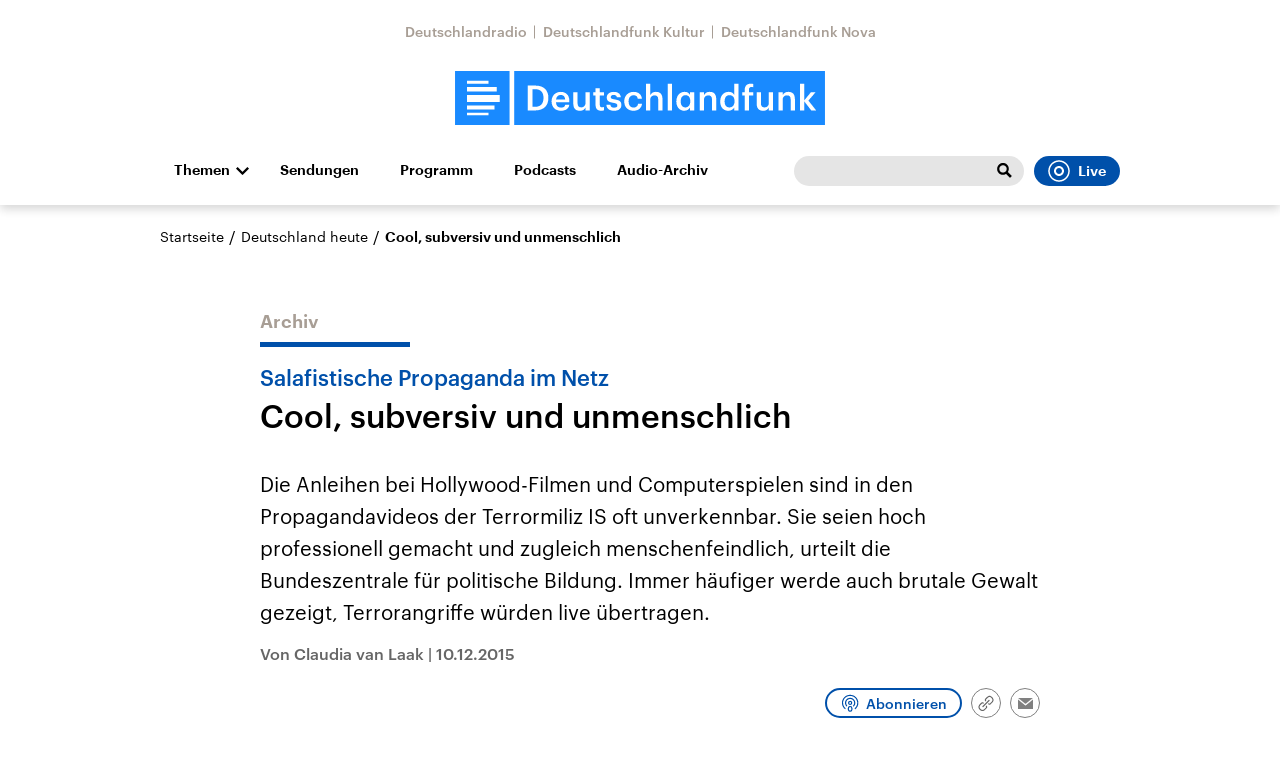

--- FILE ---
content_type: text/css; charset=UTF-8
request_url: https://www.deutschlandfunk.de/static/generated/deutschlandfunk/styles.css
body_size: 38327
content:
@font-face{font-family:Graphik Web;src:url(../../fonts/Graphik-SemiboldItalic-Web.eot);src:url(../../fonts/Graphik-SemiboldItalic-Web.eot?#iefix)format("embedded-opentype"),url(../../fonts/Graphik-SemiboldItalic-Web.woff2)format("woff2"),url(../../fonts/Graphik-SemiboldItalic-Web.woff)format("woff");font-weight:600;font-style:italic;font-stretch:normal}@font-face{font-family:Graphik Web;src:url(../../fonts/Graphik-Semibold-Web.eot);src:url(../../fonts/Graphik-Semibold-Web.eot?#iefix)format("embedded-opentype"),url(../../fonts/Graphik-Semibold-Web.woff2)format("woff2"),url(../../fonts/Graphik-Semibold-Web.woff)format("woff");font-weight:600;font-style:normal;font-stretch:normal}@font-face{font-family:Graphik Web;src:url(../../fonts/Graphik-MediumItalic-Web.eot);src:url(../../fonts/Graphik-MediumItalic-Web.eot?#iefix)format("embedded-opentype"),url(../../fonts/Graphik-MediumItalic-Web.woff2)format("woff2"),url(../../fonts/Graphik-MediumItalic-Web.woff)format("woff");font-weight:500;font-style:italic;font-stretch:normal}@font-face{font-family:Graphik Web;src:url(../../fonts/Graphik-Medium-Web.eot);src:url(../../fonts/Graphik-Medium-Web.eot?#iefix)format("embedded-opentype"),url(../../fonts/Graphik-Medium-Web.woff2)format("woff2"),url(../../fonts/Graphik-Medium-Web.woff)format("woff");font-weight:500;font-style:normal;font-stretch:normal}@font-face{font-family:Graphik Web;src:url(../../fonts/Graphik-RegularItalic-Web.eot);src:url(../../fonts/Graphik-RegularItalic-Web.eot?#iefix)format("embedded-opentype"),url(../../fonts/Graphik-RegularItalic-Web.woff2)format("woff2"),url(../../fonts/Graphik-RegularItalic-Web.woff)format("woff");font-weight:400;font-style:italic;font-stretch:normal}@font-face{font-family:Graphik Web;src:url(../../fonts/Graphik-Regular-Web.eot);src:url(../../fonts/Graphik-Regular-Web.eot?#iefix)format("embedded-opentype"),url(../../fonts/Graphik-Regular-Web.woff2)format("woff2"),url(../../fonts/Graphik-Regular-Web.woff)format("woff");font-weight:400;font-style:normal;font-stretch:normal}.smartbanner{position:absolute;top:0;left:0;overflow-x:hidden;width:100%;height:84px;background:#f3f3f3;font-family:Helvetica,sans,sans-serif}.smartbanner__exit{position:absolute;top:calc(50% - 6px);left:9px;display:block;margin:0;width:12px;height:12px;border:0;text-align:center}.smartbanner__exit::before,.smartbanner__exit::after{position:absolute;width:1px;height:12px;background:#716f6f;content:" "}.smartbanner__exit::before{-webkit-transform:rotate(45deg);transform:rotate(45deg)}.smartbanner__exit::after{-webkit-transform:rotate(-45deg);transform:rotate(-45deg)}.smartbanner__icon{position:absolute;top:10px;left:30px;width:64px;height:64px;border-radius:15px;background-size:64px 64px}.smartbanner__info{position:absolute;top:10px;left:104px;display:flex;overflow-y:hidden;width:60%;height:64px;align-items:center;color:#000}.smartbanner__info__title{font-size:14px}.smartbanner__info__author,.smartbanner__info__price{font-size:12px}.smartbanner__button{position:absolute;top:32px;right:10px;z-index:1;display:block;padding:0 10px;min-width:10%;border-radius:5px;background:#f3f3f3;color:#1474fc;font-size:18px;text-align:center;text-decoration:none}.smartbanner__button__label{text-align:center}.smartbanner.smartbanner--android{background:#3d3d3d url([data-uri]);box-shadow:inset 0 4px 0#88b131}.smartbanner.smartbanner--android .smartbanner__exit{left:6px;margin-right:7px;width:17px;height:17px;border-radius:14px;background:#1c1e21;box-shadow:0 1px 2px rgba(0,0,0,.8) inset,0 1px 1px rgba(255,255,255,.3);color:#b1b1b3;font-family:"ArialRoundedMTBold",Arial;font-size:20px;line-height:17px;text-shadow:0 1px 1px #000}.smartbanner.smartbanner--android .smartbanner__exit::before,.smartbanner.smartbanner--android .smartbanner__exit::after{top:3px;left:8px;width:2px;height:11px;background:#b1b1b3}.smartbanner.smartbanner--android .smartbanner__exit:active,.smartbanner.smartbanner--android .smartbanner__exit:hover{color:#eee}.smartbanner.smartbanner--android .smartbanner__icon{background-color:transparent;box-shadow:none}.smartbanner.smartbanner--android .smartbanner__info{color:#ccc;text-shadow:0 1px 2px #000}.smartbanner.smartbanner--android .smartbanner__info__title{color:#fff;font-weight:700}.smartbanner.smartbanner--android .smartbanner__button{top:30px;right:20px;padding:0;min-width:12%;border-radius:0;background:0 0;box-shadow:0 0 0 1px #333,0 0 0 2px #dddcdc;color:#d1d1d1;font-size:14px;font-weight:700}.smartbanner.smartbanner--android .smartbanner__button:active,.smartbanner.smartbanner--android .smartbanner__button:hover{background:0 0}.smartbanner.smartbanner--android .smartbanner__button__label{display:block;padding:0 10px;background:#42b6c9;background:linear-gradient(to bottom,#42b6c9,#39a9bb);box-shadow:none;line-height:24px;text-align:center;text-shadow:none;text-transform:none}.smartbanner.smartbanner--android .smartbanner__button__label:active,.smartbanner.smartbanner--android .smartbanner__button__label:hover{background:#2ac7e1}.b-header::before{position:absolute;top:0;right:0;bottom:0;left:0;display:block;width:100%;height:100%}.b-navigation .navigation-expand-button,.b-navigation .navigation-sub-link,.b-button{position:relative;display:flex;height:3rem;border-radius:99.9rem;padding:0 1.4rem;font-family:Graphik Web,"Helvetica Neue",Helvetica,Arial,sans-serif;font-size:1.4rem;font-weight:600;text-align:center;text-decoration:none;white-space:nowrap;color:#fff;background-color:#0050aa;cursor:pointer;transition:all .2s ease-out;align-items:center;justify-content:center}.b-navigation .is-blue-pale.navigation-expand-button,.b-navigation .is-blue-pale.navigation-sub-link,.is-blue-pale.b-button{color:#000;background-color:#e7edf8}.b-navigation .is-blue-pale.navigation-expand-button:focus,.b-navigation .is-blue-pale.navigation-sub-link:focus,.is-blue-pale.b-button:focus,.b-navigation .is-blue-pale.navigation-expand-button:hover,.b-navigation .is-blue-pale.navigation-sub-link:hover,.is-blue-pale.b-button:hover{opacity:.8;background-color:#e7edf8}.b-navigation .is-pink.navigation-expand-button,.b-navigation .is-pink.navigation-sub-link,.is-pink.b-button{color:#000;background-color:#dfd4f6}.b-navigation .is-pink.navigation-expand-button:focus,.b-navigation .is-pink.navigation-sub-link:focus,.is-pink.b-button:focus,.b-navigation .is-pink.navigation-expand-button:hover,.b-navigation .is-pink.navigation-sub-link:hover,.is-pink.b-button:hover{opacity:.8;background-color:#dfd4f6}.b-navigation .is-blue-alt.navigation-expand-button,.b-navigation .is-blue-alt.navigation-sub-link,.is-blue-alt.b-button{color:#fff;background-color:#006ee1}.b-navigation .is-blue-alt.navigation-expand-button:focus,.b-navigation .is-blue-alt.navigation-sub-link:focus,.is-blue-alt.b-button:focus,.b-navigation .is-blue-alt.navigation-expand-button:hover,.b-navigation .is-blue-alt.navigation-sub-link:hover,.is-blue-alt.b-button:hover{opacity:.8;background-color:#006ee1}.b-navigation .is-petrol.navigation-expand-button,.b-navigation .is-petrol.navigation-sub-link,.is-petrol.b-button{color:#fff;background-color:#076c7c}.b-navigation .is-petrol.navigation-expand-button:focus,.b-navigation .is-petrol.navigation-sub-link:focus,.is-petrol.b-button:focus,.b-navigation .is-petrol.navigation-expand-button:hover,.b-navigation .is-petrol.navigation-sub-link:hover,.is-petrol.b-button:hover{opacity:.8;background-color:#076c7c}.b-navigation .is-purple-dark.navigation-expand-button,.b-navigation .is-purple-dark.navigation-sub-link,.is-purple-dark.b-button{color:#fff;background-color:#001659}.b-navigation .is-purple-dark.navigation-expand-button:focus,.b-navigation .is-purple-dark.navigation-sub-link:focus,.is-purple-dark.b-button:focus,.b-navigation .is-purple-dark.navigation-expand-button:hover,.b-navigation .is-purple-dark.navigation-sub-link:hover,.is-purple-dark.b-button:hover{opacity:.8;background-color:#001659}.b-navigation .is-brown-dark.navigation-expand-button,.b-navigation .is-brown-dark.navigation-sub-link,.is-brown-dark.b-button{color:#fff;background-color:#404040}.b-navigation .is-brown-dark.navigation-expand-button:focus,.b-navigation .is-brown-dark.navigation-sub-link:focus,.is-brown-dark.b-button:focus,.b-navigation .is-brown-dark.navigation-expand-button:hover,.b-navigation .is-brown-dark.navigation-sub-link:hover,.is-brown-dark.b-button:hover{opacity:.8;background-color:#404040}.b-navigation .is-grey.navigation-expand-button,.b-navigation .is-grey.navigation-sub-link,.is-grey.b-button{color:#fff;background-color:#a89e95}.b-navigation .is-grey.navigation-expand-button:focus,.b-navigation .is-grey.navigation-sub-link:focus,.is-grey.b-button:focus,.b-navigation .is-grey.navigation-expand-button:hover,.b-navigation .is-grey.navigation-sub-link:hover,.is-grey.b-button:hover{outline:0;background-color:#333}.b-navigation .is-grey-light.navigation-expand-button,.b-navigation .is-grey-light.navigation-sub-link,.is-grey-light.b-button{color:#000;background-color:#e5e5e5}.b-navigation .is-grey-light.navigation-expand-button:focus,.b-navigation .is-grey-light.navigation-sub-link:focus,.is-grey-light.b-button:focus,.b-navigation .is-grey-light.navigation-expand-button:hover,.b-navigation .is-grey-light.navigation-sub-link:hover,.is-grey-light.b-button:hover{outline:0;background-color:#e5e5e5}.b-navigation .is-grey-light-secondary.navigation-expand-button,.b-navigation .is-grey-light-secondary.navigation-sub-link,.is-grey-light-secondary.b-button{color:#666;background-color:#e5e5e5}.b-navigation .is-grey-light-secondary.navigation-expand-button:focus,.b-navigation .is-grey-light-secondary.navigation-sub-link:focus,.is-grey-light-secondary.b-button:focus,.b-navigation .is-grey-light-secondary.navigation-expand-button:hover,.b-navigation .is-grey-light-secondary.navigation-sub-link:hover,.is-grey-light-secondary.b-button:hover{opacity:.8;background-color:#e5e5e5}.b-navigation .navigation-expand-button:hover,.b-navigation .navigation-sub-link:hover,.b-button:hover{outline:0;background-color:#001659}.b-navigation [disabled].navigation-expand-button,.b-navigation [disabled].navigation-sub-link,[disabled].b-button{cursor:not-allowed}.b-style-guide,.b-common-page,.b-breaking-news-bar .breaking-news-bar-wrapper,.b-navigation .navigation-sub-inner,.b-header .header-wrapper,.b-footer,.b-section-container{padding-right:2rem;padding-left:2rem}@media print,screen and (min-width:64em){.b-style-guide,.b-common-page,.b-breaking-news-bar .breaking-news-bar-wrapper,.b-navigation .navigation-sub-inner,.b-header .header-wrapper,.b-footer,.b-section-container{padding-right:3rem;padding-left:3rem}}@media print,screen and (min-width:64em){.b-style-guide,.b-common-page,.b-breaking-news-bar .breaking-news-bar-wrapper,.b-navigation .navigation-sub-inner,.b-header .header-wrapper,.b-footer,.b-section-container{padding-right:3rem;padding-left:3rem}}@media print,screen and (max-width:63.99875em){.b-navigation .navigation-sub-inner,.b-contact-details,.has-no-rear-padding-on-mobile.b-style-guide,.has-no-rear-padding-on-mobile.b-common-page,.has-no-rear-padding-on-mobile.b-footer,.has-no-rear-padding-on-mobile.b-section-container{padding-right:0;padding-left:0}}@media print,screen and (min-width:64em) and (max-width:63.99875em){.b-navigation .navigation-sub-inner{padding-right:0;padding-left:0}}.u-content-separator-mobile-sm,.b-title-image-teaser .title-image-teaser-image{margin-bottom:1.5rem}@media print,screen and (min-width:64em){.u-content-separator-mobile-sm,.b-title-image-teaser .title-image-teaser-image{margin-bottom:0}}.u-content-separator-mobile-xl{margin-bottom:3rem}@media print,screen and (min-width:64em){.u-content-separator-mobile-xl{margin-bottom:0}}.u-content-separator-mobile-xxl{margin-bottom:4rem}@media print,screen and (min-width:64em){.u-content-separator-mobile-xxl{margin-bottom:0}}.b-broadcast-teaser-list .list-item,.u-content-separator-default{margin-bottom:3rem}@media print,screen and (min-width:64em){.b-broadcast-teaser-list .list-item,.u-content-separator-default{margin-bottom:4rem}}.u-content-separator-xxxl-xxxl{margin-bottom:5rem}@media print,screen and (min-width:64em){.u-content-separator-xxxl-xxxl{margin-bottom:5rem}}.u-content-separator-md-0{margin-bottom:2rem}@media print,screen and (min-width:64em){.u-content-separator-md-0{margin-bottom:0}}.u-content-separator-lg-xxl{margin-bottom:2.5rem}@media print,screen and (min-width:64em){.u-content-separator-lg-xxl{margin-bottom:4rem}}.b-search-filter .search-input-wrapper,.b-search-filter .results-input-wrapper,.b-search-filter .filter-date-input,.b-series-filter.is-page-audiotech,.u-content-separator-md-xl{margin-bottom:2rem}@media print,screen and (min-width:64em){.b-search-filter .search-input-wrapper,.b-search-filter .results-input-wrapper,.b-search-filter .filter-date-input,.b-series-filter.is-page-audiotech,.u-content-separator-md-xl{margin-bottom:3rem}}.u-content-separator-md-xs{margin-bottom:2rem}@media print,screen and (min-width:64em){.u-content-separator-md-xs{margin-bottom:1rem}}.u-content-separator-xxxs-sm{margin-bottom:.2rem}@media print,screen and (min-width:64em){.u-content-separator-xxxs-sm{margin-bottom:1.5rem}}.u-content-separator-xxl-xxxl{margin-bottom:3rem}@media print,screen and (min-width:64em){.u-content-separator-xxl-xxxl{margin-bottom:7rem}}.u-content-separator-big{margin-bottom:3rem}@media print,screen and (min-width:64em){.u-content-separator-big{margin-bottom:7rem}}.u-content-separator-sm-xs{margin-bottom:1.5rem}@media print,screen and (min-width:64em){.u-content-separator-sm-xs{margin-bottom:1rem}}.u-content-separator-xxs-1-xxs-1{margin-bottom:.8rem}@media print,screen and (min-width:64em){.u-content-separator-xxs-1-xxs-1{margin-bottom:.8rem}}@media print,screen and (min-width:64em){.b-common-page .page-text,.b-contained-teaser-list,.b-section-container.has-centered-limited-content>.content-wrapper,.u-content-limiter{max-width:67rem}}@media print,screen and (min-width:64em){.b-article-extended-emphasis,.b-article-details hr,.b-article-details{max-width:78rem}}@media print,screen and (min-width:64em){.b-article-details .article-details-text{max-width:76.9rem}}@media print,screen and (max-width:63.99875em){.b-thema-teaser-list .thema-teaser-list-container,.b-gallery-image,.b-title-image-teaser .title-image-teaser-figure,.b-calendar-button .calendar-wrapper,.b-image.is-over-container-small{max-width:100vw;margin-right:-2rem;margin-left:-2rem}}@media print,screen and (min-width:64em) and (max-width:63.99875em){.b-image.is-over-container-medium{max-width:100vw;margin-right:-3rem;margin-left:-3rem}}.b-style-guide,.b-common-page,.b-footer,.b-section-container{padding-top:2rem;padding-bottom:2rem}.has-double-padding-top.b-style-guide,.has-double-padding-top.b-common-page,.has-double-padding-top.b-footer,.has-double-padding-top.b-section-container{padding-top:4rem}.has-double-padding-bottom.b-style-guide,.has-double-padding-bottom.b-common-page,.has-double-padding-bottom.b-footer,.has-double-padding-bottom.b-section-container{padding-bottom:4rem}.has-half-padding-top.b-style-guide,.has-half-padding-top.b-common-page,.has-half-padding-top.b-footer,.has-half-padding-top.b-section-container{padding-top:1rem}.has-half-padding-bottom.b-style-guide,.has-half-padding-bottom.b-common-page,.has-half-padding-bottom.b-footer,.has-half-padding-bottom.b-section-container{padding-bottom:1rem}@media print,screen and (min-width:64em){.b-style-guide,.b-common-page,.b-footer,.b-section-container{padding-top:3rem;padding-bottom:3rem}.has-double-padding-top.b-style-guide,.has-double-padding-top.b-common-page,.has-double-padding-top.b-footer,.has-double-padding-top.b-section-container{padding-top:6rem}.has-double-padding-bottom.b-style-guide,.has-double-padding-bottom.b-common-page,.has-double-padding-bottom.b-footer,.has-double-padding-bottom.b-section-container{padding-bottom:6rem}.has-half-padding-top.b-style-guide,.has-half-padding-top.b-common-page,.has-half-padding-top.b-footer,.has-half-padding-top.b-section-container{padding-top:1.5rem}.has-half-padding-bottom.b-style-guide,.has-half-padding-bottom.b-common-page,.has-half-padding-bottom.b-footer,.has-half-padding-bottom.b-section-container{padding-bottom:1.5rem}}@media print,screen and (min-width:64em){.b-style-guide,.b-common-page,.b-footer,.b-section-container{padding-top:4rem;padding-bottom:4rem}.has-double-padding-top.b-style-guide,.has-double-padding-top.b-common-page,.has-double-padding-top.b-footer,.has-double-padding-top.b-section-container{padding-top:8rem}.has-double-padding-bottom.b-style-guide,.has-double-padding-bottom.b-common-page,.has-double-padding-bottom.b-footer,.has-double-padding-bottom.b-section-container{padding-bottom:8rem}.has-half-padding-top.b-style-guide,.has-half-padding-top.b-common-page,.has-half-padding-top.b-footer,.has-half-padding-top.b-section-container{padding-top:2rem}.has-half-padding-bottom.b-style-guide,.has-half-padding-bottom.b-common-page,.has-half-padding-bottom.b-footer,.has-half-padding-bottom.b-section-container{padding-bottom:2rem}}@media print,screen and (max-width:63.99875em){.has-no-padding-top-on-mobile.b-style-guide,.has-no-padding-top-on-mobile.b-common-page,.has-no-padding-top-on-mobile.b-footer,.has-no-padding-top-on-mobile.b-section-container{padding-top:0}}@media print,screen and (max-width:63.99875em){.has-no-padding-bottom-on-mobile.b-style-guide,.has-no-padding-bottom-on-mobile.b-common-page,.has-no-padding-bottom-on-mobile.b-footer,.has-no-padding-bottom-on-mobile.b-section-container{padding-bottom:0}}.has-no-padding-bottom.b-style-guide,.has-no-padding-bottom.b-common-page,.has-no-padding-bottom.b-footer,.has-no-padding-bottom.b-section-container{padding-bottom:0}.has-no-padding-top.b-style-guide,.has-no-padding-top.b-common-page,.has-no-padding-top.b-footer,.has-no-padding-top.b-section-container{padding-top:0}@media print,screen and (min-width:64em){.has-no-padding-bottom-from-medium.b-style-guide,.has-no-padding-bottom-from-medium.b-common-page,.has-no-padding-bottom-from-medium.b-footer,.has-no-padding-bottom-from-medium.b-section-container{padding-bottom:0}}.b-two-column-teaser .is-spaced-top-0.two-column-teaser-text,.b-two-column-teaser .two-column-teaser-text .is-spaced-top-0{margin-top:0}.b-two-column-teaser .is-spaced-top-xxxs.two-column-teaser-text,.b-two-column-teaser .two-column-teaser-text .is-spaced-top-xxxs{margin-top:.2rem}.b-two-column-teaser .is-spaced-top-xxs.two-column-teaser-text,.b-two-column-teaser .two-column-teaser-text .is-spaced-top-xxs{margin-top:.5rem}.b-two-column-teaser .is-spaced-top-xxs-1.two-column-teaser-text,.b-two-column-teaser .two-column-teaser-text .is-spaced-top-xxs-1{margin-top:.8rem}.b-two-column-teaser .is-spaced-top-xs.two-column-teaser-text,.b-two-column-teaser .two-column-teaser-text .is-spaced-top-xs{margin-top:1rem}.b-two-column-teaser .is-spaced-top-sm.two-column-teaser-text,.b-two-column-teaser .two-column-teaser-text .is-spaced-top-sm{margin-top:1.5rem}.b-two-column-teaser .is-spaced-top-md.two-column-teaser-text,.b-two-column-teaser .two-column-teaser-text .is-spaced-top-md{margin-top:2rem}.b-two-column-teaser .is-spaced-top-lg.two-column-teaser-text,.b-two-column-teaser .two-column-teaser-text .is-spaced-top-lg{margin-top:2.5rem}.b-two-column-teaser .is-spaced-top-xl.two-column-teaser-text,.b-two-column-teaser .two-column-teaser-text .is-spaced-top-xl{margin-top:3rem}.b-two-column-teaser .is-spaced-top-xxl.two-column-teaser-text,.b-two-column-teaser .two-column-teaser-text .is-spaced-top-xxl{margin-top:4rem}.b-two-column-teaser .is-spaced-top-xxxl.two-column-teaser-text,.b-two-column-teaser .two-column-teaser-text .is-spaced-top-xxxl{margin-top:5rem}.b-two-column-teaser .is-spaced-top-xxxxl.two-column-teaser-text,.b-two-column-teaser .two-column-teaser-text .is-spaced-top-xxxxl{margin-top:7rem}.b-two-column-teaser .is-spaced-bottom-0.two-column-teaser-text,.b-two-column-teaser .two-column-teaser-text .is-spaced-bottom-0{margin-bottom:0}.b-two-column-teaser .is-spaced-bottom-xxxs.two-column-teaser-text,.b-two-column-teaser .two-column-teaser-text .is-spaced-bottom-xxxs{margin-bottom:.2rem}.b-two-column-teaser .is-spaced-bottom-xxs.two-column-teaser-text,.b-two-column-teaser .two-column-teaser-text .is-spaced-bottom-xxs{margin-bottom:.5rem}.b-two-column-teaser .is-spaced-bottom-xxs-1.two-column-teaser-text,.b-two-column-teaser .two-column-teaser-text .is-spaced-bottom-xxs-1{margin-bottom:.8rem}.b-two-column-teaser .is-spaced-bottom-xs.two-column-teaser-text,.b-two-column-teaser .two-column-teaser-text .is-spaced-bottom-xs{margin-bottom:1rem}.b-two-column-teaser .is-spaced-bottom-sm.two-column-teaser-text,.b-two-column-teaser .two-column-teaser-text .is-spaced-bottom-sm{margin-bottom:1.5rem}.b-two-column-teaser .is-spaced-bottom-md.two-column-teaser-text,.b-two-column-teaser .two-column-teaser-text .is-spaced-bottom-md{margin-bottom:2rem}.b-two-column-teaser .is-spaced-bottom-lg.two-column-teaser-text,.b-two-column-teaser .two-column-teaser-text .is-spaced-bottom-lg{margin-bottom:2.5rem}.b-two-column-teaser .is-spaced-bottom-xl.two-column-teaser-text,.b-two-column-teaser .two-column-teaser-text .is-spaced-bottom-xl{margin-bottom:3rem}.b-two-column-teaser .is-spaced-bottom-xxl.two-column-teaser-text,.b-two-column-teaser .two-column-teaser-text .is-spaced-bottom-xxl{margin-bottom:4rem}.b-two-column-teaser .is-spaced-bottom-xxxl.two-column-teaser-text,.b-two-column-teaser .two-column-teaser-text .is-spaced-bottom-xxxl{margin-bottom:5rem}.b-two-column-teaser .is-spaced-bottom-xxxxl.two-column-teaser-text,.b-two-column-teaser .two-column-teaser-text .is-spaced-bottom-xxxxl{margin-bottom:7rem}.b-two-column-teaser .is-spaced-right-0.two-column-teaser-text,.b-two-column-teaser .two-column-teaser-text .is-spaced-right-0{margin-right:0}.b-two-column-teaser .is-spaced-right-xxxs.two-column-teaser-text,.b-two-column-teaser .two-column-teaser-text .is-spaced-right-xxxs{margin-right:.2rem}.b-two-column-teaser .is-spaced-right-xxs.two-column-teaser-text,.b-two-column-teaser .two-column-teaser-text .is-spaced-right-xxs{margin-right:.5rem}.b-two-column-teaser .is-spaced-right-xxs-1.two-column-teaser-text,.b-two-column-teaser .two-column-teaser-text .is-spaced-right-xxs-1{margin-right:.8rem}.b-two-column-teaser .is-spaced-right-xs.two-column-teaser-text,.b-two-column-teaser .two-column-teaser-text .is-spaced-right-xs{margin-right:1rem}.b-two-column-teaser .is-spaced-right-sm.two-column-teaser-text,.b-two-column-teaser .two-column-teaser-text .is-spaced-right-sm{margin-right:1.5rem}.b-two-column-teaser .is-spaced-right-md.two-column-teaser-text,.b-two-column-teaser .two-column-teaser-text .is-spaced-right-md{margin-right:2rem}.b-two-column-teaser .is-spaced-right-lg.two-column-teaser-text,.b-two-column-teaser .two-column-teaser-text .is-spaced-right-lg{margin-right:2.5rem}.b-two-column-teaser .is-spaced-right-xl.two-column-teaser-text,.b-two-column-teaser .two-column-teaser-text .is-spaced-right-xl{margin-right:3rem}.b-two-column-teaser .is-spaced-right-xxl.two-column-teaser-text,.b-two-column-teaser .two-column-teaser-text .is-spaced-right-xxl{margin-right:4rem}.b-two-column-teaser .is-spaced-right-xxxl.two-column-teaser-text,.b-two-column-teaser .two-column-teaser-text .is-spaced-right-xxxl{margin-right:5rem}.b-two-column-teaser .is-spaced-right-xxxxl.two-column-teaser-text,.b-two-column-teaser .two-column-teaser-text .is-spaced-right-xxxxl{margin-right:7rem}.b-two-column-teaser .is-spaced-left-0.two-column-teaser-text,.b-two-column-teaser .two-column-teaser-text .is-spaced-left-0{margin-left:0}.b-two-column-teaser .is-spaced-left-xxxs.two-column-teaser-text,.b-two-column-teaser .two-column-teaser-text .is-spaced-left-xxxs{margin-left:.2rem}.b-two-column-teaser .is-spaced-left-xxs.two-column-teaser-text,.b-two-column-teaser .two-column-teaser-text .is-spaced-left-xxs{margin-left:.5rem}.b-two-column-teaser .is-spaced-left-xxs-1.two-column-teaser-text,.b-two-column-teaser .two-column-teaser-text .is-spaced-left-xxs-1{margin-left:.8rem}.b-two-column-teaser .is-spaced-left-xs.two-column-teaser-text,.b-two-column-teaser .two-column-teaser-text .is-spaced-left-xs{margin-left:1rem}.b-two-column-teaser .is-spaced-left-sm.two-column-teaser-text,.b-two-column-teaser .two-column-teaser-text .is-spaced-left-sm{margin-left:1.5rem}.b-two-column-teaser .is-spaced-left-md.two-column-teaser-text,.b-two-column-teaser .two-column-teaser-text .is-spaced-left-md{margin-left:2rem}.b-two-column-teaser .is-spaced-left-lg.two-column-teaser-text,.b-two-column-teaser .two-column-teaser-text .is-spaced-left-lg{margin-left:2.5rem}.b-two-column-teaser .is-spaced-left-xl.two-column-teaser-text,.b-two-column-teaser .two-column-teaser-text .is-spaced-left-xl{margin-left:3rem}.b-two-column-teaser .is-spaced-left-xxl.two-column-teaser-text,.b-two-column-teaser .two-column-teaser-text .is-spaced-left-xxl{margin-left:4rem}.b-two-column-teaser .is-spaced-left-xxxl.two-column-teaser-text,.b-two-column-teaser .two-column-teaser-text .is-spaced-left-xxxl{margin-left:5rem}.b-two-column-teaser .is-spaced-left-xxxxl.two-column-teaser-text,.b-two-column-teaser .two-column-teaser-text .is-spaced-left-xxxxl{margin-left:7rem}.u-sub-line{box-sizing:border-box;color:#0050aa}.u-sub-line::after{content:" / ";display:inline}.is-white.u-sub-line{color:#fefefe}.u-responsive-font-xs-xl{font-size:1.4rem}@media print,screen and (min-width:64em){.u-responsive-font-xs-xl{font-size:1.8rem}}.u-responsive-font-md-xl{font-size:1.6rem}@media print,screen and (min-width:64em){.u-responsive-font-md-xl{font-size:1.8rem}}.u-responsive-font-lg-xxl{font-size:1.7rem}@media print,screen and (min-width:64em){.u-responsive-font-lg-xxl{font-size:2rem}}.u-responsive-font-md-xxl-1{font-size:1.6rem}@media print,screen and (min-width:64em){.u-responsive-font-md-xxl-1{font-size:2.2rem}}.u-responsive-font-xxxl-xxxxl-1{font-size:2.4rem}@media print,screen and (min-width:64em){.u-responsive-font-xxxl-xxxxl-1{font-size:3.2rem}}.u-responsive-font-xxl-xxxxl{font-size:2rem}@media print,screen and (min-width:64em){.u-responsive-font-xxl-xxxxl{font-size:3rem}}.b-two-column-teaser .has-weight-thin.two-column-teaser-text,.b-two-column-teaser .has-weight-thin.two-column-teaser-title,.b-broadcast-schedule .has-weight-thin.broadcast-schedule-time,.b-playlist-details .has-weight-thin.playlist-details-data-title,.b-playlist-details .has-weight-thin.playlist-details-data-value,.b-two-column-teaser .two-column-teaser-text .has-weight-thin,.b-two-column-teaser .two-column-teaser-title .has-weight-thin,.b-broadcast-schedule .broadcast-schedule-time .has-weight-thin,.b-playlist-details .playlist-details-data-title .has-weight-thin,.b-playlist-details .playlist-details-data-value .has-weight-thin{font-weight:100}.b-two-column-teaser .has-weight-extra-light.two-column-teaser-text,.b-two-column-teaser .has-weight-extra-light.two-column-teaser-title,.b-broadcast-schedule .has-weight-extra-light.broadcast-schedule-time,.b-playlist-details .has-weight-extra-light.playlist-details-data-title,.b-playlist-details .has-weight-extra-light.playlist-details-data-value,.b-two-column-teaser .two-column-teaser-text .has-weight-extra-light,.b-two-column-teaser .two-column-teaser-title .has-weight-extra-light,.b-broadcast-schedule .broadcast-schedule-time .has-weight-extra-light,.b-playlist-details .playlist-details-data-title .has-weight-extra-light,.b-playlist-details .playlist-details-data-value .has-weight-extra-light{font-weight:200}.b-two-column-teaser .has-weight-light.two-column-teaser-text,.b-two-column-teaser .has-weight-light.two-column-teaser-title,.b-broadcast-schedule .has-weight-light.broadcast-schedule-time,.b-playlist-details .has-weight-light.playlist-details-data-title,.b-playlist-details .has-weight-light.playlist-details-data-value,.b-two-column-teaser .two-column-teaser-text .has-weight-light,.b-two-column-teaser .two-column-teaser-title .has-weight-light,.b-broadcast-schedule .broadcast-schedule-time .has-weight-light,.b-playlist-details .playlist-details-data-title .has-weight-light,.b-playlist-details .playlist-details-data-value .has-weight-light{font-weight:300}.b-two-column-teaser .has-weight-normal.two-column-teaser-text,.b-two-column-teaser .has-weight-normal.two-column-teaser-title,.b-broadcast-schedule .has-weight-normal.broadcast-schedule-time,.b-playlist-details .has-weight-normal.playlist-details-data-title,.b-playlist-details .has-weight-normal.playlist-details-data-value,.b-two-column-teaser .two-column-teaser-text .has-weight-normal,.b-two-column-teaser .two-column-teaser-title .has-weight-normal,.b-broadcast-schedule .broadcast-schedule-time .has-weight-normal,.b-playlist-details .playlist-details-data-title .has-weight-normal,.b-playlist-details .playlist-details-data-value .has-weight-normal{font-weight:400}.b-two-column-teaser .has-weight-medium.two-column-teaser-text,.b-two-column-teaser .has-weight-medium.two-column-teaser-title,.b-broadcast-schedule .has-weight-medium.broadcast-schedule-time,.b-playlist-details .has-weight-medium.playlist-details-data-title,.b-playlist-details .has-weight-medium.playlist-details-data-value,.b-two-column-teaser .two-column-teaser-text .has-weight-medium,.b-two-column-teaser .two-column-teaser-title .has-weight-medium,.b-broadcast-schedule .broadcast-schedule-time .has-weight-medium,.b-playlist-details .playlist-details-data-title .has-weight-medium,.b-playlist-details .playlist-details-data-value .has-weight-medium{font-weight:500}.b-two-column-teaser .has-weight-semi-bold.two-column-teaser-text,.b-two-column-teaser .has-weight-semi-bold.two-column-teaser-title,.b-broadcast-schedule .has-weight-semi-bold.broadcast-schedule-time,.b-playlist-details .has-weight-semi-bold.playlist-details-data-title,.b-playlist-details .has-weight-semi-bold.playlist-details-data-value,.b-two-column-teaser .two-column-teaser-text .has-weight-semi-bold,.b-two-column-teaser .two-column-teaser-title .has-weight-semi-bold,.b-broadcast-schedule .broadcast-schedule-time .has-weight-semi-bold,.b-playlist-details .playlist-details-data-title .has-weight-semi-bold,.b-playlist-details .playlist-details-data-value .has-weight-semi-bold{font-weight:600}.b-two-column-teaser .has-weight-bold.two-column-teaser-text,.b-two-column-teaser .has-weight-bold.two-column-teaser-title,.b-broadcast-schedule .has-weight-bold.broadcast-schedule-time,.b-playlist-details .has-weight-bold.playlist-details-data-title,.b-playlist-details .has-weight-bold.playlist-details-data-value,.b-two-column-teaser .two-column-teaser-text .has-weight-bold,.b-two-column-teaser .two-column-teaser-title .has-weight-bold,.b-broadcast-schedule .broadcast-schedule-time .has-weight-bold,.b-playlist-details .playlist-details-data-title .has-weight-bold,.b-playlist-details .playlist-details-data-value .has-weight-bold{font-weight:700}.b-two-column-teaser .has-color-white.two-column-teaser-text,.b-two-column-teaser .has-color-white.two-column-teaser-title,.b-broadcast-schedule .has-color-white.broadcast-schedule-time,.b-playlist-details .has-color-white.playlist-details-data-title,.b-playlist-details .has-color-white.playlist-details-data-value,.b-two-column-teaser .two-column-teaser-text .has-color-white,.b-two-column-teaser .two-column-teaser-title .has-color-white,.b-broadcast-schedule .broadcast-schedule-time .has-color-white,.b-playlist-details .playlist-details-data-title .has-color-white,.b-playlist-details .playlist-details-data-value .has-color-white{color:#fff}.b-two-column-teaser .has-color-black.two-column-teaser-text,.b-two-column-teaser .has-color-black.two-column-teaser-title,.b-broadcast-schedule .has-color-black.broadcast-schedule-time,.b-playlist-details .has-color-black.playlist-details-data-title,.b-playlist-details .has-color-black.playlist-details-data-value,.b-two-column-teaser .two-column-teaser-text .has-color-black,.b-two-column-teaser .two-column-teaser-title .has-color-black,.b-broadcast-schedule .broadcast-schedule-time .has-color-black,.b-playlist-details .playlist-details-data-title .has-color-black,.b-playlist-details .playlist-details-data-value .has-color-black{color:#000}.b-two-column-teaser .has-color-gray-lightest.two-column-teaser-text,.b-two-column-teaser .has-color-gray-lightest.two-column-teaser-title,.b-broadcast-schedule .has-color-gray-lightest.broadcast-schedule-time,.b-playlist-details .has-color-gray-lightest.playlist-details-data-title,.b-playlist-details .has-color-gray-lightest.playlist-details-data-value,.b-two-column-teaser .two-column-teaser-text .has-color-gray-lightest,.b-two-column-teaser .two-column-teaser-title .has-color-gray-lightest,.b-broadcast-schedule .broadcast-schedule-time .has-color-gray-lightest,.b-playlist-details .playlist-details-data-title .has-color-gray-lightest,.b-playlist-details .playlist-details-data-value .has-color-gray-lightest{color:#f5f5f5}.b-two-column-teaser .has-color-gray-lighter.two-column-teaser-text,.b-two-column-teaser .has-color-gray-lighter.two-column-teaser-title,.b-broadcast-schedule .has-color-gray-lighter.broadcast-schedule-time,.b-playlist-details .has-color-gray-lighter.playlist-details-data-title,.b-playlist-details .has-color-gray-lighter.playlist-details-data-value,.b-two-column-teaser .two-column-teaser-text .has-color-gray-lighter,.b-two-column-teaser .two-column-teaser-title .has-color-gray-lighter,.b-broadcast-schedule .broadcast-schedule-time .has-color-gray-lighter,.b-playlist-details .playlist-details-data-title .has-color-gray-lighter,.b-playlist-details .playlist-details-data-value .has-color-gray-lighter{color:#eee}.b-two-column-teaser .has-color-gray-light.two-column-teaser-text,.b-two-column-teaser .has-color-gray-light.two-column-teaser-title,.b-broadcast-schedule .has-color-gray-light.broadcast-schedule-time,.b-playlist-details .has-color-gray-light.playlist-details-data-title,.b-playlist-details .has-color-gray-light.playlist-details-data-value,.b-two-column-teaser .two-column-teaser-text .has-color-gray-light,.b-two-column-teaser .two-column-teaser-title .has-color-gray-light,.b-broadcast-schedule .broadcast-schedule-time .has-color-gray-light,.b-playlist-details .playlist-details-data-title .has-color-gray-light,.b-playlist-details .playlist-details-data-value .has-color-gray-light{color:#e5e5e5}.b-two-column-teaser .has-color-gray-medium.two-column-teaser-text,.b-two-column-teaser .has-color-gray-medium.two-column-teaser-title,.b-broadcast-schedule .has-color-gray-medium.broadcast-schedule-time,.b-playlist-details .has-color-gray-medium.playlist-details-data-title,.b-playlist-details .has-color-gray-medium.playlist-details-data-value,.b-two-column-teaser .two-column-teaser-text .has-color-gray-medium,.b-two-column-teaser .two-column-teaser-title .has-color-gray-medium,.b-broadcast-schedule .broadcast-schedule-time .has-color-gray-medium,.b-playlist-details .playlist-details-data-title .has-color-gray-medium,.b-playlist-details .playlist-details-data-value .has-color-gray-medium{color:#ccc}.b-two-column-teaser .has-color-gray.two-column-teaser-text,.b-two-column-teaser .has-color-gray.two-column-teaser-title,.b-broadcast-schedule .has-color-gray.broadcast-schedule-time,.b-playlist-details .has-color-gray.playlist-details-data-title,.b-playlist-details .has-color-gray.playlist-details-data-value,.b-two-column-teaser .two-column-teaser-text .has-color-gray,.b-two-column-teaser .two-column-teaser-title .has-color-gray,.b-broadcast-schedule .broadcast-schedule-time .has-color-gray,.b-playlist-details .playlist-details-data-title .has-color-gray,.b-playlist-details .playlist-details-data-value .has-color-gray{color:#999}.b-two-column-teaser .has-color-gray-dark-lightest.two-column-teaser-text,.b-two-column-teaser .has-color-gray-dark-lightest.two-column-teaser-title,.b-broadcast-schedule .has-color-gray-dark-lightest.broadcast-schedule-time,.b-playlist-details .has-color-gray-dark-lightest.playlist-details-data-title,.b-playlist-details .has-color-gray-dark-lightest.playlist-details-data-value,.b-two-column-teaser .two-column-teaser-text .has-color-gray-dark-lightest,.b-two-column-teaser .two-column-teaser-title .has-color-gray-dark-lightest,.b-broadcast-schedule .broadcast-schedule-time .has-color-gray-dark-lightest,.b-playlist-details .playlist-details-data-title .has-color-gray-dark-lightest,.b-playlist-details .playlist-details-data-value .has-color-gray-dark-lightest{color:gray}.b-two-column-teaser .has-color-gray-dark-lighter-alt.two-column-teaser-text,.b-two-column-teaser .has-color-gray-dark-lighter-alt.two-column-teaser-title,.b-broadcast-schedule .has-color-gray-dark-lighter-alt.broadcast-schedule-time,.b-playlist-details .has-color-gray-dark-lighter-alt.playlist-details-data-title,.b-playlist-details .has-color-gray-dark-lighter-alt.playlist-details-data-value,.b-two-column-teaser .two-column-teaser-text .has-color-gray-dark-lighter-alt,.b-two-column-teaser .two-column-teaser-title .has-color-gray-dark-lighter-alt,.b-broadcast-schedule .broadcast-schedule-time .has-color-gray-dark-lighter-alt,.b-playlist-details .playlist-details-data-title .has-color-gray-dark-lighter-alt,.b-playlist-details .playlist-details-data-value .has-color-gray-dark-lighter-alt{color:#707070}.b-two-column-teaser .has-color-gray-dark-lighter.two-column-teaser-text,.b-two-column-teaser .has-color-gray-dark-lighter.two-column-teaser-title,.b-broadcast-schedule .has-color-gray-dark-lighter.broadcast-schedule-time,.b-playlist-details .has-color-gray-dark-lighter.playlist-details-data-title,.b-playlist-details .has-color-gray-dark-lighter.playlist-details-data-value,.b-two-column-teaser .two-column-teaser-text .has-color-gray-dark-lighter,.b-two-column-teaser .two-column-teaser-title .has-color-gray-dark-lighter,.b-broadcast-schedule .broadcast-schedule-time .has-color-gray-dark-lighter,.b-playlist-details .playlist-details-data-title .has-color-gray-dark-lighter,.b-playlist-details .playlist-details-data-value .has-color-gray-dark-lighter{color:#666}.b-two-column-teaser .has-color-gray-dark-light-alt.two-column-teaser-text,.b-two-column-teaser .has-color-gray-dark-light-alt.two-column-teaser-title,.b-broadcast-schedule .has-color-gray-dark-light-alt.broadcast-schedule-time,.b-playlist-details .has-color-gray-dark-light-alt.playlist-details-data-title,.b-playlist-details .has-color-gray-dark-light-alt.playlist-details-data-value,.b-two-column-teaser .two-column-teaser-text .has-color-gray-dark-light-alt,.b-two-column-teaser .two-column-teaser-title .has-color-gray-dark-light-alt,.b-broadcast-schedule .broadcast-schedule-time .has-color-gray-dark-light-alt,.b-playlist-details .playlist-details-data-title .has-color-gray-dark-light-alt,.b-playlist-details .playlist-details-data-value .has-color-gray-dark-light-alt{color:#5c5c5c}.b-two-column-teaser .has-color-gray-dark-light.two-column-teaser-text,.b-two-column-teaser .has-color-gray-dark-light.two-column-teaser-title,.b-broadcast-schedule .has-color-gray-dark-light.broadcast-schedule-time,.b-playlist-details .has-color-gray-dark-light.playlist-details-data-title,.b-playlist-details .has-color-gray-dark-light.playlist-details-data-value,.b-two-column-teaser .two-column-teaser-text .has-color-gray-dark-light,.b-two-column-teaser .two-column-teaser-title .has-color-gray-dark-light,.b-broadcast-schedule .broadcast-schedule-time .has-color-gray-dark-light,.b-playlist-details .playlist-details-data-title .has-color-gray-dark-light,.b-playlist-details .playlist-details-data-value .has-color-gray-dark-light{color:#535353}.b-two-column-teaser .has-color-gray-dark.two-column-teaser-text,.b-two-column-teaser .has-color-gray-dark.two-column-teaser-title,.b-broadcast-schedule .has-color-gray-dark.broadcast-schedule-time,.b-playlist-details .has-color-gray-dark.playlist-details-data-title,.b-playlist-details .has-color-gray-dark.playlist-details-data-value,.b-two-column-teaser .two-column-teaser-text .has-color-gray-dark,.b-two-column-teaser .two-column-teaser-title .has-color-gray-dark,.b-broadcast-schedule .broadcast-schedule-time .has-color-gray-dark,.b-playlist-details .playlist-details-data-title .has-color-gray-dark,.b-playlist-details .playlist-details-data-value .has-color-gray-dark{color:#333}.b-two-column-teaser .has-color-dlr-gray.two-column-teaser-text,.b-two-column-teaser .has-color-dlr-gray.two-column-teaser-title,.b-broadcast-schedule .has-color-dlr-gray.broadcast-schedule-time,.b-playlist-details .has-color-dlr-gray.playlist-details-data-title,.b-playlist-details .has-color-dlr-gray.playlist-details-data-value,.b-two-column-teaser .two-column-teaser-text .has-color-dlr-gray,.b-two-column-teaser .two-column-teaser-title .has-color-dlr-gray,.b-broadcast-schedule .broadcast-schedule-time .has-color-dlr-gray,.b-playlist-details .playlist-details-data-title .has-color-dlr-gray,.b-playlist-details .playlist-details-data-value .has-color-dlr-gray{color:#a69f95}.b-two-column-teaser .has-color-dlr-gray-light.two-column-teaser-text,.b-two-column-teaser .has-color-dlr-gray-light.two-column-teaser-title,.b-broadcast-schedule .has-color-dlr-gray-light.broadcast-schedule-time,.b-playlist-details .has-color-dlr-gray-light.playlist-details-data-title,.b-playlist-details .has-color-dlr-gray-light.playlist-details-data-value,.b-two-column-teaser .two-column-teaser-text .has-color-dlr-gray-light,.b-two-column-teaser .two-column-teaser-title .has-color-dlr-gray-light,.b-broadcast-schedule .broadcast-schedule-time .has-color-dlr-gray-light,.b-playlist-details .playlist-details-data-title .has-color-dlr-gray-light,.b-playlist-details .playlist-details-data-value .has-color-dlr-gray-light{color:#d8d1c9}.b-two-column-teaser .has-color-dlr-gray-alt.two-column-teaser-text,.b-two-column-teaser .has-color-dlr-gray-alt.two-column-teaser-title,.b-broadcast-schedule .has-color-dlr-gray-alt.broadcast-schedule-time,.b-playlist-details .has-color-dlr-gray-alt.playlist-details-data-title,.b-playlist-details .has-color-dlr-gray-alt.playlist-details-data-value,.b-two-column-teaser .two-column-teaser-text .has-color-dlr-gray-alt,.b-two-column-teaser .two-column-teaser-title .has-color-dlr-gray-alt,.b-broadcast-schedule .broadcast-schedule-time .has-color-dlr-gray-alt,.b-playlist-details .playlist-details-data-title .has-color-dlr-gray-alt,.b-playlist-details .playlist-details-data-value .has-color-dlr-gray-alt{color:#635c57}.b-two-column-teaser .has-color-dlr-gray-pale.two-column-teaser-text,.b-two-column-teaser .has-color-dlr-gray-pale.two-column-teaser-title,.b-broadcast-schedule .has-color-dlr-gray-pale.broadcast-schedule-time,.b-playlist-details .has-color-dlr-gray-pale.playlist-details-data-title,.b-playlist-details .has-color-dlr-gray-pale.playlist-details-data-value,.b-two-column-teaser .two-column-teaser-text .has-color-dlr-gray-pale,.b-two-column-teaser .two-column-teaser-title .has-color-dlr-gray-pale,.b-broadcast-schedule .broadcast-schedule-time .has-color-dlr-gray-pale,.b-playlist-details .playlist-details-data-title .has-color-dlr-gray-pale,.b-playlist-details .playlist-details-data-value .has-color-dlr-gray-pale{color:#f6f5f5}.b-two-column-teaser .has-color-dlr-gray-pale-alt.two-column-teaser-text,.b-two-column-teaser .has-color-dlr-gray-pale-alt.two-column-teaser-title,.b-broadcast-schedule .has-color-dlr-gray-pale-alt.broadcast-schedule-time,.b-playlist-details .has-color-dlr-gray-pale-alt.playlist-details-data-title,.b-playlist-details .has-color-dlr-gray-pale-alt.playlist-details-data-value,.b-two-column-teaser .two-column-teaser-text .has-color-dlr-gray-pale-alt,.b-two-column-teaser .two-column-teaser-title .has-color-dlr-gray-pale-alt,.b-broadcast-schedule .broadcast-schedule-time .has-color-dlr-gray-pale-alt,.b-playlist-details .playlist-details-data-title .has-color-dlr-gray-pale-alt,.b-playlist-details .playlist-details-data-value .has-color-dlr-gray-pale-alt{color:#e5e5e5}.b-two-column-teaser .has-color-dlr-blue.two-column-teaser-text,.b-two-column-teaser .has-color-dlr-blue.two-column-teaser-title,.b-broadcast-schedule .has-color-dlr-blue.broadcast-schedule-time,.b-playlist-details .has-color-dlr-blue.playlist-details-data-title,.b-playlist-details .has-color-dlr-blue.playlist-details-data-value,.b-two-column-teaser .two-column-teaser-text .has-color-dlr-blue,.b-two-column-teaser .two-column-teaser-title .has-color-dlr-blue,.b-broadcast-schedule .broadcast-schedule-time .has-color-dlr-blue,.b-playlist-details .playlist-details-data-title .has-color-dlr-blue,.b-playlist-details .playlist-details-data-value .has-color-dlr-blue{color:#0050aa}.b-two-column-teaser .has-color-dlr-blue-light.two-column-teaser-text,.b-two-column-teaser .has-color-dlr-blue-light.two-column-teaser-title,.b-broadcast-schedule .has-color-dlr-blue-light.broadcast-schedule-time,.b-playlist-details .has-color-dlr-blue-light.playlist-details-data-title,.b-playlist-details .has-color-dlr-blue-light.playlist-details-data-value,.b-two-column-teaser .two-column-teaser-text .has-color-dlr-blue-light,.b-two-column-teaser .two-column-teaser-title .has-color-dlr-blue-light,.b-broadcast-schedule .broadcast-schedule-time .has-color-dlr-blue-light,.b-playlist-details .playlist-details-data-title .has-color-dlr-blue-light,.b-playlist-details .playlist-details-data-value .has-color-dlr-blue-light{color:#00b4fe}.b-two-column-teaser .has-color-dlr-blue-pale.two-column-teaser-text,.b-two-column-teaser .has-color-dlr-blue-pale.two-column-teaser-title,.b-broadcast-schedule .has-color-dlr-blue-pale.broadcast-schedule-time,.b-playlist-details .has-color-dlr-blue-pale.playlist-details-data-title,.b-playlist-details .has-color-dlr-blue-pale.playlist-details-data-value,.b-two-column-teaser .two-column-teaser-text .has-color-dlr-blue-pale,.b-two-column-teaser .two-column-teaser-title .has-color-dlr-blue-pale,.b-broadcast-schedule .broadcast-schedule-time .has-color-dlr-blue-pale,.b-playlist-details .playlist-details-data-title .has-color-dlr-blue-pale,.b-playlist-details .playlist-details-data-value .has-color-dlr-blue-pale{color:#e7edf8}.b-two-column-teaser .has-color-dlr-red.two-column-teaser-text,.b-two-column-teaser .has-color-dlr-red.two-column-teaser-title,.b-broadcast-schedule .has-color-dlr-red.broadcast-schedule-time,.b-playlist-details .has-color-dlr-red.playlist-details-data-title,.b-playlist-details .has-color-dlr-red.playlist-details-data-value,.b-two-column-teaser .two-column-teaser-text .has-color-dlr-red,.b-two-column-teaser .two-column-teaser-title .has-color-dlr-red,.b-broadcast-schedule .broadcast-schedule-time .has-color-dlr-red,.b-playlist-details .playlist-details-data-title .has-color-dlr-red,.b-playlist-details .playlist-details-data-value .has-color-dlr-red{color:#a92600}.b-two-column-teaser .has-color-dlr-red-lighter.two-column-teaser-text,.b-two-column-teaser .has-color-dlr-red-lighter.two-column-teaser-title,.b-broadcast-schedule .has-color-dlr-red-lighter.broadcast-schedule-time,.b-playlist-details .has-color-dlr-red-lighter.playlist-details-data-title,.b-playlist-details .has-color-dlr-red-lighter.playlist-details-data-value,.b-two-column-teaser .two-column-teaser-text .has-color-dlr-red-lighter,.b-two-column-teaser .two-column-teaser-title .has-color-dlr-red-lighter,.b-broadcast-schedule .broadcast-schedule-time .has-color-dlr-red-lighter,.b-playlist-details .playlist-details-data-title .has-color-dlr-red-lighter,.b-playlist-details .playlist-details-data-value .has-color-dlr-red-lighter{color:#bd1c2b}.b-two-column-teaser .has-color-dlr-green.two-column-teaser-text,.b-two-column-teaser .has-color-dlr-green.two-column-teaser-title,.b-broadcast-schedule .has-color-dlr-green.broadcast-schedule-time,.b-playlist-details .has-color-dlr-green.playlist-details-data-title,.b-playlist-details .has-color-dlr-green.playlist-details-data-value,.b-two-column-teaser .two-column-teaser-text .has-color-dlr-green,.b-two-column-teaser .two-column-teaser-title .has-color-dlr-green,.b-broadcast-schedule .broadcast-schedule-time .has-color-dlr-green,.b-playlist-details .playlist-details-data-title .has-color-dlr-green,.b-playlist-details .playlist-details-data-value .has-color-dlr-green{color:#1d7751}.b-two-column-teaser .has-color-dlr-purple-light.two-column-teaser-text,.b-two-column-teaser .has-color-dlr-purple-light.two-column-teaser-title,.b-broadcast-schedule .has-color-dlr-purple-light.broadcast-schedule-time,.b-playlist-details .has-color-dlr-purple-light.playlist-details-data-title,.b-playlist-details .has-color-dlr-purple-light.playlist-details-data-value,.b-two-column-teaser .two-column-teaser-text .has-color-dlr-purple-light,.b-two-column-teaser .two-column-teaser-title .has-color-dlr-purple-light,.b-broadcast-schedule .broadcast-schedule-time .has-color-dlr-purple-light,.b-playlist-details .playlist-details-data-title .has-color-dlr-purple-light,.b-playlist-details .playlist-details-data-value .has-color-dlr-purple-light{color:#f500ff}.b-two-column-teaser .has-color-dlr-purple.two-column-teaser-text,.b-two-column-teaser .has-color-dlr-purple.two-column-teaser-title,.b-broadcast-schedule .has-color-dlr-purple.broadcast-schedule-time,.b-playlist-details .has-color-dlr-purple.playlist-details-data-title,.b-playlist-details .has-color-dlr-purple.playlist-details-data-value,.b-two-column-teaser .two-column-teaser-text .has-color-dlr-purple,.b-two-column-teaser .two-column-teaser-title .has-color-dlr-purple,.b-broadcast-schedule .broadcast-schedule-time .has-color-dlr-purple,.b-playlist-details .playlist-details-data-title .has-color-dlr-purple,.b-playlist-details .playlist-details-data-value .has-color-dlr-purple{color:#081748}.b-two-column-teaser .has-color-dlr-purple-dark.two-column-teaser-text,.b-two-column-teaser .has-color-dlr-purple-dark.two-column-teaser-title,.b-broadcast-schedule .has-color-dlr-purple-dark.broadcast-schedule-time,.b-playlist-details .has-color-dlr-purple-dark.playlist-details-data-title,.b-playlist-details .has-color-dlr-purple-dark.playlist-details-data-value,.b-two-column-teaser .two-column-teaser-text .has-color-dlr-purple-dark,.b-two-column-teaser .two-column-teaser-title .has-color-dlr-purple-dark,.b-broadcast-schedule .broadcast-schedule-time .has-color-dlr-purple-dark,.b-playlist-details .playlist-details-data-title .has-color-dlr-purple-dark,.b-playlist-details .playlist-details-data-value .has-color-dlr-purple-dark{color:#001659}.b-style-guide,.b-common-page,.b-breaking-news-bar .breaking-news-bar-wrapper,.b-navigation .navigation-sub-inner,.b-header .header-wrapper,.b-footer,.b-section-container{margin:0 auto}@media print,screen and (min-width:64em){.b-style-guide,.b-common-page,.b-breaking-news-bar .breaking-news-bar-wrapper,.b-navigation .navigation-sub-inner,.b-header .header-wrapper,.b-footer,.b-section-container{max-width:102rem}}.b-title-image-teaser .title-image-teaser-title::before,.b-headline::before{content:"";display:block;width:7.5rem;height:.3rem;margin-bottom:.5em;background-color:#0050aa}@media print,screen and (min-width:64em){.b-title-image-teaser .title-image-teaser-title::before,.b-headline::before{width:100%;height:.5rem;max-width:15rem}}.b-title-image-teaser .has-line-color-light-blue.title-image-teaser-title::before,.has-line-color-light-blue.b-headline::before{background-color:#00b4fe}.b-title-image-teaser .has-no-line.title-image-teaser-title::before,.has-no-line.b-headline::before{display:none}.b-title-image-teaser .has-thin-line.title-image-teaser-title::before,.has-thin-line.b-headline::before{height:.2rem}@media print,screen and (min-width:64em){.b-title-image-teaser .has-displaced-decoration.title-image-teaser-title::before,.has-displaced-decoration.b-headline::before{width:3rem;margin-bottom:.2em;-webkit-transform:translateX(-4rem);transform:translateX(-4rem)}}.b-title-image-teaser .is-auto-sized.title-image-teaser-title,.is-auto-sized.b-headline{display:inline-block}.b-title-image-teaser .is-auto-sized.title-image-teaser-title::before,.is-auto-sized.b-headline::before{width:100%}@media print,screen and (min-width:64em){.b-title-image-teaser .is-auto-sized-on-desktop.title-image-teaser-title,.is-auto-sized-on-desktop.b-headline{display:inline-block}.b-title-image-teaser .is-auto-sized-on-desktop.title-image-teaser-title::before,.is-auto-sized-on-desktop.b-headline::before{width:100%}}@media print,screen and (max-width:63.99875em){.b-title-image-teaser .has-thick-line-on-mobile.title-image-teaser-title::before,.has-thick-line-on-mobile.b-headline::before{height:.5rem}}@media print,screen and (max-width:63.99875em){.b-title-image-teaser .has-non-spaced-line-on-mobile.title-image-teaser-title::before,.has-non-spaced-line-on-mobile.b-headline::before{margin-bottom:0}}.u-grid{box-sizing:border-box;display:flex;flex:0 1 auto;flex-wrap:wrap}.u-grid.is-spaced-small-xs{margin-right:-.5rem;margin-left:-.5rem}.u-grid.is-spaced-small-sm{margin-right:-.75rem;margin-left:-.75rem}.u-grid.is-spaced-small-md{margin-right:-1.2rem;margin-left:-1.2rem}.u-grid.is-spaced-small-lg{margin-right:-2.2rem;margin-left:-2.2rem}.u-grid.is-spaced-small-xl{margin-right:-3rem;margin-left:-3rem}@media print,screen and (min-width:64em){.u-grid.is-spaced-medium-xs{margin-right:-.5rem;margin-left:-.5rem}}@media print,screen and (min-width:64em){.u-grid.is-spaced-medium-sm{margin-right:-.75rem;margin-left:-.75rem}}@media print,screen and (min-width:64em){.u-grid.is-spaced-medium-md{margin-right:-1.2rem;margin-left:-1.2rem}}@media print,screen and (min-width:64em){.u-grid.is-spaced-medium-lg{margin-right:-2.2rem;margin-left:-2.2rem}}@media print,screen and (min-width:64em){.u-grid.is-spaced-medium-xl{margin-right:-3rem;margin-left:-3rem}}@media print,screen and (min-width:64em){.u-grid.is-spaced-large-xs{margin-right:-.5rem;margin-left:-.5rem}}@media print,screen and (min-width:64em){.u-grid.is-spaced-large-sm{margin-right:-.75rem;margin-left:-.75rem}}@media print,screen and (min-width:64em){.u-grid.is-spaced-large-md{margin-right:-1.2rem;margin-left:-1.2rem}}@media print,screen and (min-width:64em){.u-grid.is-spaced-large-lg{margin-right:-2.2rem;margin-left:-2.2rem}}@media print,screen and (min-width:64em){.u-grid.is-spaced-large-xl{margin-right:-3rem;margin-left:-3rem}}@media screen and (min-width:75em){.u-grid.is-spaced-xlarge-xs{margin-right:-.5rem;margin-left:-.5rem}}@media screen and (min-width:75em){.u-grid.is-spaced-xlarge-sm{margin-right:-.75rem;margin-left:-.75rem}}@media screen and (min-width:75em){.u-grid.is-spaced-xlarge-md{margin-right:-1.2rem;margin-left:-1.2rem}}@media screen and (min-width:75em){.u-grid.is-spaced-xlarge-lg{margin-right:-2.2rem;margin-left:-2.2rem}}@media screen and (min-width:75em){.u-grid.is-spaced-xlarge-xl{margin-right:-3rem;margin-left:-3rem}}@media screen and (min-width:90em){.u-grid.is-spaced-xxlarge-xs{margin-right:-.5rem;margin-left:-.5rem}}@media screen and (min-width:90em){.u-grid.is-spaced-xxlarge-sm{margin-right:-.75rem;margin-left:-.75rem}}@media screen and (min-width:90em){.u-grid.is-spaced-xxlarge-md{margin-right:-1.2rem;margin-left:-1.2rem}}@media screen and (min-width:90em){.u-grid.is-spaced-xxlarge-lg{margin-right:-2.2rem;margin-left:-2.2rem}}@media screen and (min-width:90em){.u-grid.is-spaced-xxlarge-xl{margin-right:-3rem;margin-left:-3rem}}.grid-col{box-sizing:border-box;flex:0 0 auto}.is-spaced-small-xs .grid-col{padding-right:.5rem;padding-left:.5rem}.is-spaced-small-sm .grid-col{padding-right:.75rem;padding-left:.75rem}.is-spaced-small-md .grid-col{padding-right:1.2rem;padding-left:1.2rem}.is-spaced-small-lg .grid-col{padding-right:2.2rem;padding-left:2.2rem}.is-spaced-small-xl .grid-col{padding-right:3rem;padding-left:3rem}.grid-col.is-small-1{width:8.3333333333%;max-width:8.3333333333%;flex-basis:8.3333333333%}.grid-col.has-offset-small-1{margin-left:8.3333333333%}.grid-col.is-small-2{width:16.6666666667%;max-width:16.6666666667%;flex-basis:16.6666666667%}.grid-col.has-offset-small-2{margin-left:16.6666666667%}.grid-col.is-small-3{width:25%;max-width:25%;flex-basis:25%}.grid-col.has-offset-small-3{margin-left:25%}.grid-col.is-small-4{width:33.3333333333%;max-width:33.3333333333%;flex-basis:33.3333333333%}.grid-col.has-offset-small-4{margin-left:33.3333333333%}.grid-col.is-small-5{width:41.6666666667%;max-width:41.6666666667%;flex-basis:41.6666666667%}.grid-col.has-offset-small-5{margin-left:41.6666666667%}.grid-col.is-small-6{width:50%;max-width:50%;flex-basis:50%}.grid-col.has-offset-small-6{margin-left:50%}.grid-col.is-small-7{width:58.3333333333%;max-width:58.3333333333%;flex-basis:58.3333333333%}.grid-col.has-offset-small-7{margin-left:58.3333333333%}.grid-col.is-small-8{width:66.6666666667%;max-width:66.6666666667%;flex-basis:66.6666666667%}.grid-col.has-offset-small-8{margin-left:66.6666666667%}.grid-col.is-small-9{width:75%;max-width:75%;flex-basis:75%}.grid-col.has-offset-small-9{margin-left:75%}.grid-col.is-small-10{width:83.3333333333%;max-width:83.3333333333%;flex-basis:83.3333333333%}.grid-col.has-offset-small-10{margin-left:83.3333333333%}.grid-col.is-small-11{width:91.6666666667%;max-width:91.6666666667%;flex-basis:91.6666666667%}.grid-col.has-offset-small-11{margin-left:91.6666666667%}.grid-col.is-small-12,.b-thema .u-grid .grid-col,.b-article-teaser-list.u-grid .grid-col{width:100%;max-width:100%;flex-basis:100%}.grid-col.has-offset-small-12{margin-left:100%}.grid-col.has-offset-small-0{margin-left:0}@media print,screen and (min-width:64em){.is-spaced-medium-xs .grid-col{padding-right:.5rem;padding-left:.5rem}}@media print,screen and (min-width:64em){.is-spaced-medium-sm .grid-col{padding-right:.75rem;padding-left:.75rem}}@media print,screen and (min-width:64em){.is-spaced-medium-md .grid-col{padding-right:1.2rem;padding-left:1.2rem}}@media print,screen and (min-width:64em){.is-spaced-medium-lg .grid-col{padding-right:2.2rem;padding-left:2.2rem}}@media print,screen and (min-width:64em){.is-spaced-medium-xl .grid-col{padding-right:3rem;padding-left:3rem}}@media print,screen and (min-width:64em){.grid-col.is-medium-1{width:8.3333333333%;max-width:8.3333333333%;flex-basis:8.3333333333%}}@media print,screen and (min-width:64em){.grid-col.has-offset-medium-1{margin-left:8.3333333333%}}@media print,screen and (min-width:64em){.grid-col.is-medium-2{width:16.6666666667%;max-width:16.6666666667%;flex-basis:16.6666666667%}}@media print,screen and (min-width:64em){.grid-col.has-offset-medium-2{margin-left:16.6666666667%}}@media print,screen and (min-width:64em){.grid-col.is-medium-3{width:25%;max-width:25%;flex-basis:25%}}@media print,screen and (min-width:64em){.grid-col.has-offset-medium-3{margin-left:25%}}@media print,screen and (min-width:64em){.grid-col.is-medium-4{width:33.3333333333%;max-width:33.3333333333%;flex-basis:33.3333333333%}}@media print,screen and (min-width:64em){.grid-col.has-offset-medium-4{margin-left:33.3333333333%}}@media print,screen and (min-width:64em){.grid-col.is-medium-5{width:41.6666666667%;max-width:41.6666666667%;flex-basis:41.6666666667%}}@media print,screen and (min-width:64em){.grid-col.has-offset-medium-5{margin-left:41.6666666667%}}@media print,screen and (min-width:64em){.grid-col.is-medium-6,.b-thema .u-grid .grid-col:nth-child(n+2),.b-article-teaser-list.u-grid .grid-col{width:50%;max-width:50%;flex-basis:50%}}@media print,screen and (min-width:64em){.grid-col.has-offset-medium-6{margin-left:50%}}@media print,screen and (min-width:64em){.grid-col.is-medium-7{width:58.3333333333%;max-width:58.3333333333%;flex-basis:58.3333333333%}}@media print,screen and (min-width:64em){.grid-col.has-offset-medium-7{margin-left:58.3333333333%}}@media print,screen and (min-width:64em){.grid-col.is-medium-8{width:66.6666666667%;max-width:66.6666666667%;flex-basis:66.6666666667%}}@media print,screen and (min-width:64em){.grid-col.has-offset-medium-8{margin-left:66.6666666667%}}@media print,screen and (min-width:64em){.grid-col.is-medium-9{width:75%;max-width:75%;flex-basis:75%}}@media print,screen and (min-width:64em){.grid-col.has-offset-medium-9{margin-left:75%}}@media print,screen and (min-width:64em){.grid-col.is-medium-10{width:83.3333333333%;max-width:83.3333333333%;flex-basis:83.3333333333%}}@media print,screen and (min-width:64em){.grid-col.has-offset-medium-10{margin-left:83.3333333333%}}@media print,screen and (min-width:64em){.grid-col.is-medium-11{width:91.6666666667%;max-width:91.6666666667%;flex-basis:91.6666666667%}}@media print,screen and (min-width:64em){.grid-col.has-offset-medium-11{margin-left:91.6666666667%}}@media print,screen and (min-width:64em){.grid-col.is-medium-12{width:100%;max-width:100%;flex-basis:100%}}@media print,screen and (min-width:64em){.grid-col.has-offset-medium-12{margin-left:100%}}@media print,screen and (min-width:64em){.grid-col.has-offset-medium-0{margin-left:0}}@media print,screen and (min-width:64em){.is-spaced-large-xs .grid-col{padding-right:.5rem;padding-left:.5rem}}@media print,screen and (min-width:64em){.is-spaced-large-sm .grid-col{padding-right:.75rem;padding-left:.75rem}}@media print,screen and (min-width:64em){.is-spaced-large-md .grid-col{padding-right:1.2rem;padding-left:1.2rem}}@media print,screen and (min-width:64em){.is-spaced-large-lg .grid-col{padding-right:2.2rem;padding-left:2.2rem}}@media print,screen and (min-width:64em){.is-spaced-large-xl .grid-col{padding-right:3rem;padding-left:3rem}}@media print,screen and (min-width:64em){.grid-col.is-large-1{width:8.3333333333%;max-width:8.3333333333%;flex-basis:8.3333333333%}}@media print,screen and (min-width:64em){.grid-col.has-offset-large-1{margin-left:8.3333333333%}}@media print,screen and (min-width:64em){.grid-col.is-large-2{width:16.6666666667%;max-width:16.6666666667%;flex-basis:16.6666666667%}}@media print,screen and (min-width:64em){.grid-col.has-offset-large-2{margin-left:16.6666666667%}}@media print,screen and (min-width:64em){.grid-col.is-large-3{width:25%;max-width:25%;flex-basis:25%}}@media print,screen and (min-width:64em){.grid-col.has-offset-large-3{margin-left:25%}}@media print,screen and (min-width:64em){.grid-col.is-large-4,.b-article-teaser-list.u-grid .grid-col:nth-child(n+3){width:33.3333333333%;max-width:33.3333333333%;flex-basis:33.3333333333%}}@media print,screen and (min-width:64em){.grid-col.has-offset-large-4{margin-left:33.3333333333%}}@media print,screen and (min-width:64em){.grid-col.is-large-5{width:41.6666666667%;max-width:41.6666666667%;flex-basis:41.6666666667%}}@media print,screen and (min-width:64em){.grid-col.has-offset-large-5{margin-left:41.6666666667%}}@media print,screen and (min-width:64em){.grid-col.is-large-6{width:50%;max-width:50%;flex-basis:50%}}@media print,screen and (min-width:64em){.grid-col.has-offset-large-6{margin-left:50%}}@media print,screen and (min-width:64em){.grid-col.is-large-7{width:58.3333333333%;max-width:58.3333333333%;flex-basis:58.3333333333%}}@media print,screen and (min-width:64em){.grid-col.has-offset-large-7{margin-left:58.3333333333%}}@media print,screen and (min-width:64em){.grid-col.is-large-8{width:66.6666666667%;max-width:66.6666666667%;flex-basis:66.6666666667%}}@media print,screen and (min-width:64em){.grid-col.has-offset-large-8{margin-left:66.6666666667%}}@media print,screen and (min-width:64em){.grid-col.is-large-9{width:75%;max-width:75%;flex-basis:75%}}@media print,screen and (min-width:64em){.grid-col.has-offset-large-9{margin-left:75%}}@media print,screen and (min-width:64em){.grid-col.is-large-10{width:83.3333333333%;max-width:83.3333333333%;flex-basis:83.3333333333%}}@media print,screen and (min-width:64em){.grid-col.has-offset-large-10{margin-left:83.3333333333%}}@media print,screen and (min-width:64em){.grid-col.is-large-11{width:91.6666666667%;max-width:91.6666666667%;flex-basis:91.6666666667%}}@media print,screen and (min-width:64em){.grid-col.has-offset-large-11{margin-left:91.6666666667%}}@media print,screen and (min-width:64em){.grid-col.is-large-12{width:100%;max-width:100%;flex-basis:100%}}@media print,screen and (min-width:64em){.grid-col.has-offset-large-12{margin-left:100%}}@media print,screen and (min-width:64em){.grid-col.has-offset-large-0{margin-left:0}}@media screen and (min-width:75em){.is-spaced-xlarge-xs .grid-col{padding-right:.5rem;padding-left:.5rem}}@media screen and (min-width:75em){.is-spaced-xlarge-sm .grid-col{padding-right:.75rem;padding-left:.75rem}}@media screen and (min-width:75em){.is-spaced-xlarge-md .grid-col{padding-right:1.2rem;padding-left:1.2rem}}@media screen and (min-width:75em){.is-spaced-xlarge-lg .grid-col{padding-right:2.2rem;padding-left:2.2rem}}@media screen and (min-width:75em){.is-spaced-xlarge-xl .grid-col{padding-right:3rem;padding-left:3rem}}@media screen and (min-width:75em){.grid-col.is-xlarge-1{width:8.3333333333%;max-width:8.3333333333%;flex-basis:8.3333333333%}}@media screen and (min-width:75em){.grid-col.has-offset-xlarge-1{margin-left:8.3333333333%}}@media screen and (min-width:75em){.grid-col.is-xlarge-2{width:16.6666666667%;max-width:16.6666666667%;flex-basis:16.6666666667%}}@media screen and (min-width:75em){.grid-col.has-offset-xlarge-2{margin-left:16.6666666667%}}@media screen and (min-width:75em){.grid-col.is-xlarge-3{width:25%;max-width:25%;flex-basis:25%}}@media screen and (min-width:75em){.grid-col.has-offset-xlarge-3{margin-left:25%}}@media screen and (min-width:75em){.grid-col.is-xlarge-4{width:33.3333333333%;max-width:33.3333333333%;flex-basis:33.3333333333%}}@media screen and (min-width:75em){.grid-col.has-offset-xlarge-4{margin-left:33.3333333333%}}@media screen and (min-width:75em){.grid-col.is-xlarge-5{width:41.6666666667%;max-width:41.6666666667%;flex-basis:41.6666666667%}}@media screen and (min-width:75em){.grid-col.has-offset-xlarge-5{margin-left:41.6666666667%}}@media screen and (min-width:75em){.grid-col.is-xlarge-6{width:50%;max-width:50%;flex-basis:50%}}@media screen and (min-width:75em){.grid-col.has-offset-xlarge-6{margin-left:50%}}@media screen and (min-width:75em){.grid-col.is-xlarge-7{width:58.3333333333%;max-width:58.3333333333%;flex-basis:58.3333333333%}}@media screen and (min-width:75em){.grid-col.has-offset-xlarge-7{margin-left:58.3333333333%}}@media screen and (min-width:75em){.grid-col.is-xlarge-8{width:66.6666666667%;max-width:66.6666666667%;flex-basis:66.6666666667%}}@media screen and (min-width:75em){.grid-col.has-offset-xlarge-8{margin-left:66.6666666667%}}@media screen and (min-width:75em){.grid-col.is-xlarge-9{width:75%;max-width:75%;flex-basis:75%}}@media screen and (min-width:75em){.grid-col.has-offset-xlarge-9{margin-left:75%}}@media screen and (min-width:75em){.grid-col.is-xlarge-10{width:83.3333333333%;max-width:83.3333333333%;flex-basis:83.3333333333%}}@media screen and (min-width:75em){.grid-col.has-offset-xlarge-10{margin-left:83.3333333333%}}@media screen and (min-width:75em){.grid-col.is-xlarge-11{width:91.6666666667%;max-width:91.6666666667%;flex-basis:91.6666666667%}}@media screen and (min-width:75em){.grid-col.has-offset-xlarge-11{margin-left:91.6666666667%}}@media screen and (min-width:75em){.grid-col.is-xlarge-12{width:100%;max-width:100%;flex-basis:100%}}@media screen and (min-width:75em){.grid-col.has-offset-xlarge-12{margin-left:100%}}@media screen and (min-width:75em){.grid-col.has-offset-xlarge-0{margin-left:0}}@media screen and (min-width:90em){.is-spaced-xxlarge-xs .grid-col{padding-right:.5rem;padding-left:.5rem}}@media screen and (min-width:90em){.is-spaced-xxlarge-sm .grid-col{padding-right:.75rem;padding-left:.75rem}}@media screen and (min-width:90em){.is-spaced-xxlarge-md .grid-col{padding-right:1.2rem;padding-left:1.2rem}}@media screen and (min-width:90em){.is-spaced-xxlarge-lg .grid-col{padding-right:2.2rem;padding-left:2.2rem}}@media screen and (min-width:90em){.is-spaced-xxlarge-xl .grid-col{padding-right:3rem;padding-left:3rem}}@media screen and (min-width:90em){.grid-col.is-xxlarge-1{width:8.3333333333%;max-width:8.3333333333%;flex-basis:8.3333333333%}}@media screen and (min-width:90em){.grid-col.has-offset-xxlarge-1{margin-left:8.3333333333%}}@media screen and (min-width:90em){.grid-col.is-xxlarge-2{width:16.6666666667%;max-width:16.6666666667%;flex-basis:16.6666666667%}}@media screen and (min-width:90em){.grid-col.has-offset-xxlarge-2{margin-left:16.6666666667%}}@media screen and (min-width:90em){.grid-col.is-xxlarge-3{width:25%;max-width:25%;flex-basis:25%}}@media screen and (min-width:90em){.grid-col.has-offset-xxlarge-3{margin-left:25%}}@media screen and (min-width:90em){.grid-col.is-xxlarge-4{width:33.3333333333%;max-width:33.3333333333%;flex-basis:33.3333333333%}}@media screen and (min-width:90em){.grid-col.has-offset-xxlarge-4{margin-left:33.3333333333%}}@media screen and (min-width:90em){.grid-col.is-xxlarge-5{width:41.6666666667%;max-width:41.6666666667%;flex-basis:41.6666666667%}}@media screen and (min-width:90em){.grid-col.has-offset-xxlarge-5{margin-left:41.6666666667%}}@media screen and (min-width:90em){.grid-col.is-xxlarge-6{width:50%;max-width:50%;flex-basis:50%}}@media screen and (min-width:90em){.grid-col.has-offset-xxlarge-6{margin-left:50%}}@media screen and (min-width:90em){.grid-col.is-xxlarge-7{width:58.3333333333%;max-width:58.3333333333%;flex-basis:58.3333333333%}}@media screen and (min-width:90em){.grid-col.has-offset-xxlarge-7{margin-left:58.3333333333%}}@media screen and (min-width:90em){.grid-col.is-xxlarge-8{width:66.6666666667%;max-width:66.6666666667%;flex-basis:66.6666666667%}}@media screen and (min-width:90em){.grid-col.has-offset-xxlarge-8{margin-left:66.6666666667%}}@media screen and (min-width:90em){.grid-col.is-xxlarge-9{width:75%;max-width:75%;flex-basis:75%}}@media screen and (min-width:90em){.grid-col.has-offset-xxlarge-9{margin-left:75%}}@media screen and (min-width:90em){.grid-col.is-xxlarge-10{width:83.3333333333%;max-width:83.3333333333%;flex-basis:83.3333333333%}}@media screen and (min-width:90em){.grid-col.has-offset-xxlarge-10{margin-left:83.3333333333%}}@media screen and (min-width:90em){.grid-col.is-xxlarge-11{width:91.6666666667%;max-width:91.6666666667%;flex-basis:91.6666666667%}}@media screen and (min-width:90em){.grid-col.has-offset-xxlarge-11{margin-left:91.6666666667%}}@media screen and (min-width:90em){.grid-col.is-xxlarge-12{width:100%;max-width:100%;flex-basis:100%}}@media screen and (min-width:90em){.grid-col.has-offset-xxlarge-12{margin-left:100%}}@media screen and (min-width:90em){.grid-col.has-offset-xxlarge-0{margin-left:0}}.grid-col.is-wrapper{flex-direction:column;display:flex;align-items:stretch}.u-text-regular{font-weight:400}.u-text-medium{font-weight:500}.u-text-semibold,.b-news-accordion-item .news-accordion-title-date,.b-news-accordion-item .news-single-item-content-title{font-weight:600}.u-text-underline{text-decoration:underline}.u-text-italic{font-style:italic}.u-visually-hidden{overflow:hidden;position:absolute;width:1px;height:1px;clip:rect(1px,1px,1px,1px)}
/*!
 * smartbanner.js v1.19.0 <https://github.com/ain/smartbanner.js>
 * Copyright © 2022 Ain Tohvri, contributors. Licensed under GPL-3.0.
 */
.smartbanner.smartbanner--android .smartbanner__button__label{display:block;padding:0 10px;background:#5f36b4;background:linear-gradient(to bottom,#5f36b4,#653cf8);box-shadow:none;line-height:24px;text-align:center;text-shadow:none;text-transform:none}.smartbanner.smartbanner--android .smartbanner__button__label:active,.smartbanner.smartbanner--android .smartbanner__button__label:hover{background:#653cf8}.u-space-top-0{margin-top:0}.u-space-top-0.has-last-child-clear:last-child{margin-top:0}.u-space-top-xxxs{margin-top:.2rem}.u-space-top-xxxs.has-last-child-clear:last-child{margin-top:0}.u-space-top-xxs{margin-top:.5rem}.u-space-top-xxs.has-last-child-clear:last-child{margin-top:0}.u-space-top-xxs-1{margin-top:.8rem}.u-space-top-xxs-1.has-last-child-clear:last-child{margin-top:0}.u-space-top-xs{margin-top:1rem}.u-space-top-xs.has-last-child-clear:last-child{margin-top:0}.u-space-top-sm,.b-news-accordion-item .news-single-item .news-single-item-content{margin-top:1.5rem}.u-space-top-sm.has-last-child-clear:last-child,.b-news-accordion-item .news-single-item .has-last-child-clear.news-single-item-content:last-child{margin-top:0}.u-space-top-md{margin-top:2rem}.u-space-top-md.has-last-child-clear:last-child{margin-top:0}.u-space-top-lg{margin-top:2.5rem}.u-space-top-lg.has-last-child-clear:last-child{margin-top:0}.u-space-top-xl{margin-top:3rem}.u-space-top-xl.has-last-child-clear:last-child{margin-top:0}.u-space-top-xxl{margin-top:4rem}.u-space-top-xxl.has-last-child-clear:last-child{margin-top:0}.u-space-top-xxxl{margin-top:5rem}.u-space-top-xxxl.has-last-child-clear:last-child{margin-top:0}.u-space-top-xxxxl{margin-top:7rem}.u-space-top-xxxxl.has-last-child-clear:last-child{margin-top:0}.u-space-bottom-0{margin-bottom:0}.u-space-bottom-0.has-last-child-clear:last-child{margin-bottom:0}.u-space-bottom-xxxs{margin-bottom:.2rem}.u-space-bottom-xxxs.has-last-child-clear:last-child{margin-bottom:0}.u-space-bottom-xxs{margin-bottom:.5rem}.u-space-bottom-xxs.has-last-child-clear:last-child{margin-bottom:0}.u-space-bottom-xxs-1{margin-bottom:.8rem}.u-space-bottom-xxs-1.has-last-child-clear:last-child{margin-bottom:0}.u-space-bottom-xs,.b-news-accordion-item .news-single-item{margin-bottom:1rem}.u-space-bottom-xs.has-last-child-clear:last-child,.b-news-accordion-item .has-last-child-clear.news-single-item:last-child{margin-bottom:0}.u-space-bottom-sm{margin-bottom:1.5rem}.u-space-bottom-sm.has-last-child-clear:last-child{margin-bottom:0}.u-space-bottom-md,.b-news-accordion-item .news-single-item .news-single-item-content-title,.b-news-accordion-item .news-single-item .news-single-item-content{margin-bottom:2rem}.u-space-bottom-md.has-last-child-clear:last-child,.b-news-accordion-item .news-single-item .has-last-child-clear.news-single-item-content-title:last-child,.b-news-accordion-item .news-single-item .has-last-child-clear.news-single-item-content:last-child{margin-bottom:0}.u-space-bottom-lg{margin-bottom:2.5rem}.u-space-bottom-lg.has-last-child-clear:last-child{margin-bottom:0}.u-space-bottom-xl{margin-bottom:3rem}.u-space-bottom-xl.has-last-child-clear:last-child{margin-bottom:0}.u-space-bottom-xxl{margin-bottom:4rem}.u-space-bottom-xxl.has-last-child-clear:last-child{margin-bottom:0}.u-space-bottom-xxxl{margin-bottom:5rem}.u-space-bottom-xxxl.has-last-child-clear:last-child{margin-bottom:0}.u-space-bottom-xxxxl{margin-bottom:7rem}.u-space-bottom-xxxxl.has-last-child-clear:last-child{margin-bottom:0}.u-space-right-0{margin-right:0}.u-space-right-0.has-last-child-clear:last-child{margin-right:0}.u-space-right-xxxs{margin-right:.2rem}.u-space-right-xxxs.has-last-child-clear:last-child{margin-right:0}.u-space-right-xxs{margin-right:.5rem}.u-space-right-xxs.has-last-child-clear:last-child{margin-right:0}.u-space-right-xxs-1{margin-right:.8rem}.u-space-right-xxs-1.has-last-child-clear:last-child{margin-right:0}.u-space-right-xs{margin-right:1rem}.u-space-right-xs.has-last-child-clear:last-child{margin-right:0}.u-space-right-sm{margin-right:1.5rem}.u-space-right-sm.has-last-child-clear:last-child{margin-right:0}.u-space-right-md{margin-right:2rem}.u-space-right-md.has-last-child-clear:last-child{margin-right:0}.u-space-right-lg{margin-right:2.5rem}.u-space-right-lg.has-last-child-clear:last-child{margin-right:0}.u-space-right-xl{margin-right:3rem}.u-space-right-xl.has-last-child-clear:last-child{margin-right:0}.u-space-right-xxl{margin-right:4rem}.u-space-right-xxl.has-last-child-clear:last-child{margin-right:0}.u-space-right-xxxl{margin-right:5rem}.u-space-right-xxxl.has-last-child-clear:last-child{margin-right:0}.u-space-right-xxxxl{margin-right:7rem}.u-space-right-xxxxl.has-last-child-clear:last-child{margin-right:0}.u-space-left-0{margin-left:0}.u-space-left-0.has-last-child-clear:last-child{margin-left:0}.u-space-left-xxxs{margin-left:.2rem}.u-space-left-xxxs.has-last-child-clear:last-child{margin-left:0}.u-space-left-xxs{margin-left:.5rem}.u-space-left-xxs.has-last-child-clear:last-child{margin-left:0}.u-space-left-xxs-1{margin-left:.8rem}.u-space-left-xxs-1.has-last-child-clear:last-child{margin-left:0}.u-space-left-xs{margin-left:1rem}.u-space-left-xs.has-last-child-clear:last-child{margin-left:0}.u-space-left-sm{margin-left:1.5rem}.u-space-left-sm.has-last-child-clear:last-child{margin-left:0}.u-space-left-md{margin-left:2rem}.u-space-left-md.has-last-child-clear:last-child{margin-left:0}.u-space-left-lg{margin-left:2.5rem}.u-space-left-lg.has-last-child-clear:last-child{margin-left:0}.u-space-left-xl{margin-left:3rem}.u-space-left-xl.has-last-child-clear:last-child{margin-left:0}.u-space-left-xxl{margin-left:4rem}.u-space-left-xxl.has-last-child-clear:last-child{margin-left:0}.u-space-left-xxxl{margin-left:5rem}.u-space-left-xxxl.has-last-child-clear:last-child{margin-left:0}.u-space-left-xxxxl{margin-left:7rem}.u-space-left-xxxxl.has-last-child-clear:last-child{margin-left:0}.u-sub-line.no--dash::after{display:none}.u-text-size-xxxs{font-size:1.2rem}.u-text-size-xxs{font-size:1.3rem}.u-text-size-xs{font-size:1.4rem}.u-text-size-sm{font-size:1.5rem}.u-text-size-md{font-size:1.6rem}.u-text-size-lg{font-size:1.7rem}.u-text-size-xl{font-size:1.8rem}.u-text-size-xxl{font-size:2rem}.u-text-size-xxxl{font-size:2.4rem}.u-text-size-xxxxl{font-size:3rem}.u-text-size-xxxxxl{font-size:6rem}@-webkit-keyframes pulseColors{0%{background-color:#eee}50%{background-color:#d7d4d4}to{background-color:#eee}}@keyframes pulseColors{0%{background-color:#eee}50%{background-color:#d7d4d4}to{background-color:#eee}}@-webkit-keyframes pulseColorsAlt{0%{background-color:#fff}50%{background-color:#f5f1eb}to{background-color:#fff}}@keyframes pulseColorsAlt{0%{background-color:#fff}50%{background-color:#f5f1eb}to{background-color:#fff}}@-webkit-keyframes fadein{0%{opacity:0}to{opacity:1}}@keyframes fadein{0%{opacity:0}to{opacity:1}}.is-teaser-loader-effect-fade-in{-webkit-animation:fadein 1.75s;animation:fadein 1.75s}.is-teaser-loader-effect-image,.is-calendar-loading-effect{-webkit-animation:pulseColors 3s infinite;animation:pulseColors 3s infinite}.is-calendar-loading-effect-alt{-webkit-animation:pulseColorsAlt 3s infinite;animation:pulseColorsAlt 3s infinite}input:focus{outline:0}input,textarea{box-sizing:content-box;border-radius:0}button,input[type=reset],input[type=button],input[type=submit],input[type=checkbox],input[type=radio],select{box-sizing:border-box}input[type=checkbox],input[type=radio]{width:13px;height:13px}input::-webkit-outer-spin-button,input::-webkit-inner-spin-button{-webkit-appearance:none;appearance:none;margin:0}input[type=number]{-webkit-appearance:textfield;appearance:textfield}input[type=search]{-webkit-box-sizing:content-box;-webkit-appearance:textfield}::-webkit-search-decoration{display:none}button,input[type=reset],input[type=button],input[type=submit]{overflow:visible;width:auto}::-webkit-file-upload-button{border:0;padding:0;background:0 0}textarea{overflow:auto;vertical-align:top}select[multiple]{vertical-align:top}header,footer,section,article,main{display:block}*,::before,::after{box-sizing:inherit;margin:0;padding:0}::selection{text-shadow:none;color:#fff;background-color:rgba(0,0,0,.99)}button::-moz-focus-inner{border:0;padding:0}button{overflow:visible;-webkit-appearance:none;appearance:none;outline:0;border:0;border-radius:0;text-transform:none;background-color:transparent}abbr,abbr[title]{border:0;font-variant:none;text-decoration:none;letter-spacing:normal;cursor:inherit}.delta-migration details,.delta-migration pre{margin-left:2rem;padding:.5rem}.delta-migration pre{outline:1px solid #ccc;margin:5px;padding:5px}.delta-migration .string{color:green}.delta-migration .number{color:#ff8c00}.delta-migration .boolean{color:#00f}.delta-migration .null{color:#f0f}.delta-migration .key{color:red}.delta-migration pre{background-color:#eee}@font-face{font-family:"swiper-icons";src:url(data:application/font-woff;charset=utf-8;base64,\ [base64]//wADZ2x5ZgAAAywAAADMAAAD2MHtryVoZWFkAAABbAAAADAAAAA2E2+eoWhoZWEAAAGcAAAAHwAAACQC9gDzaG10eAAAAigAAAAZAAAArgJkABFsb2NhAAAC0AAAAFoAAABaFQAUGG1heHAAAAG8AAAAHwAAACAAcABAbmFtZQAAA/gAAAE5AAACXvFdBwlwb3N0AAAFNAAAAGIAAACE5s74hXjaY2BkYGAAYpf5Hu/j+W2+MnAzMYDAzaX6QjD6/4//Bxj5GA8AuRwMYGkAPywL13jaY2BkYGA88P8Agx4j+/8fQDYfA1AEBWgDAIB2BOoAeNpjYGRgYNBh4GdgYgABEMnIABJzYNADCQAACWgAsQB42mNgYfzCOIGBlYGB0YcxjYGBwR1Kf2WQZGhhYGBiYGVmgAFGBiQQkOaawtDAoMBQxXjg/wEGPcYDDA4wNUA2CCgwsAAAO4EL6gAAeNpj2M0gyAACqxgGNWBkZ2D4/wMA+xkDdgAAAHjaY2BgYGaAYBkGRgYQiAHyGMF8FgYHIM3DwMHABGQrMOgyWDLEM1T9/w8UBfEMgLzE////P/5//f/V/xv+r4eaAAeMbAxwIUYmIMHEgKYAYjUcsDAwsLKxc3BycfPw8jEQA/[base64]/uznmfPFBNODM2K7MTQ45YEAZqGP81AmGGcF3iPqOop0r1SPTaTbVkfUe4HXj97wYE+yNwWYxwWu4v1ugWHgo3S1XdZEVqWM7ET0cfnLGxWfkgR42o2PvWrDMBSFj/IHLaF0zKjRgdiVMwScNRAoWUoH78Y2icB/yIY09An6AH2Bdu/UB+yxopYshQiEvnvu0dURgDt8QeC8PDw7Fpji3fEA4z/PEJ6YOB5hKh4dj3EvXhxPqH/SKUY3rJ7srZ4FZnh1PMAtPhwP6fl2PMJMPDgeQ4rY8YT6Gzao0eAEA409DuggmTnFnOcSCiEiLMgxCiTI6Cq5DZUd3Qmp10vO0LaLTd2cjN4fOumlc7lUYbSQcZFkutRG7g6JKZKy0RmdLY680CDnEJ+UMkpFFe1RN7nxdVpXrC4aTtnaurOnYercZg2YVmLN/d/gczfEimrE/fs/bOuq29Zmn8tloORaXgZgGa78yO9/cnXm2BpaGvq25Dv9S4E9+5SIc9PqupJKhYFSSl47+Qcr1mYNAAAAeNptw0cKwkAAAMDZJA8Q7OUJvkLsPfZ6zFVERPy8qHh2YER+3i/BP83vIBLLySsoKimrqKqpa2hp6+jq6RsYGhmbmJqZSy0sraxtbO3sHRydnEMU4uR6yx7JJXveP7WrDycAAAAAAAH//wACeNpjYGRgYOABYhkgZgJCZgZNBkYGLQZtIJsFLMYAAAw3ALgAeNolizEKgDAQBCchRbC2sFER0YD6qVQiBCv/H9ezGI6Z5XBAw8CBK/m5iQQVauVbXLnOrMZv2oLdKFa8Pjuru2hJzGabmOSLzNMzvutpB3N42mNgZGBg4GKQYzBhYMxJLMlj4GBgAYow/P/PAJJhLM6sSoWKfWCAAwDAjgbRAAB42mNgYGBkAIIbCZo5IPrmUn0hGA0AO8EFTQAA)format("woff");font-weight:400;font-style:normal}:root{--swiper-theme-color:#007aff}.swiper{margin-left:auto;margin-right:auto;position:relative;overflow:hidden;list-style:none;padding:0;z-index:1}.swiper-vertical>.swiper-wrapper{flex-direction:column}.swiper-wrapper{position:relative;width:100%;height:100%;z-index:1;display:flex;transition-property:-webkit-transform;transition-property:transform;transition-property:transform,-webkit-transform;box-sizing:content-box}.swiper-android .swiper-slide,.swiper-wrapper{-webkit-transform:translate3d(0,0,0);transform:translate3d(0,0,0)}.swiper-pointer-events{touch-action:pan-y}.swiper-pointer-events.swiper-vertical{touch-action:pan-x}.swiper-slide{flex-shrink:0;width:100%;height:100%;position:relative;transition-property:-webkit-transform;transition-property:transform;transition-property:transform,-webkit-transform}.swiper-slide-invisible-blank{visibility:hidden}.swiper-autoheight,.swiper-autoheight .swiper-slide{height:auto}.swiper-autoheight .swiper-wrapper{align-items:flex-start;transition-property:height,-webkit-transform;transition-property:transform,height;transition-property:transform,height,-webkit-transform}.swiper-backface-hidden .swiper-slide{-webkit-transform:translateZ(0);transform:translateZ(0);-webkit-backface-visibility:hidden;backface-visibility:hidden}.swiper-3d,.swiper-3d.swiper-css-mode .swiper-wrapper{-webkit-perspective:1200px;perspective:1200px}.swiper-3d .swiper-wrapper,.swiper-3d .swiper-slide,.swiper-3d .swiper-slide-shadow,.swiper-3d .swiper-slide-shadow-left,.swiper-3d .swiper-slide-shadow-right,.swiper-3d .swiper-slide-shadow-top,.swiper-3d .swiper-slide-shadow-bottom,.swiper-3d .swiper-cube-shadow{-webkit-transform-style:preserve-3d;transform-style:preserve-3d}.swiper-3d .swiper-slide-shadow,.swiper-3d .swiper-slide-shadow-left,.swiper-3d .swiper-slide-shadow-right,.swiper-3d .swiper-slide-shadow-top,.swiper-3d .swiper-slide-shadow-bottom{position:absolute;left:0;top:0;width:100%;height:100%;pointer-events:none;z-index:10}.swiper-3d .swiper-slide-shadow{background:rgba(0,0,0,.15)}.swiper-3d .swiper-slide-shadow-left{background-image:linear-gradient(to left,rgba(0,0,0,.5),transparent)}.swiper-3d .swiper-slide-shadow-right{background-image:linear-gradient(to right,rgba(0,0,0,.5),transparent)}.swiper-3d .swiper-slide-shadow-top{background-image:linear-gradient(to top,rgba(0,0,0,.5),transparent)}.swiper-3d .swiper-slide-shadow-bottom{background-image:linear-gradient(to bottom,rgba(0,0,0,.5),transparent)}.swiper-css-mode>.swiper-wrapper{overflow:auto;scrollbar-width:none;-ms-overflow-style:none}.swiper-css-mode>.swiper-wrapper::-webkit-scrollbar{display:none}.swiper-css-mode>.swiper-wrapper>.swiper-slide{scroll-snap-align:start start}.swiper-horizontal.swiper-css-mode>.swiper-wrapper{-ms-scroll-snap-type:x mandatory;scroll-snap-type:x mandatory}.swiper-vertical.swiper-css-mode>.swiper-wrapper{-ms-scroll-snap-type:y mandatory;scroll-snap-type:y mandatory}.swiper-centered>.swiper-wrapper::before{content:"";flex-shrink:0;order:9999}.swiper-centered.swiper-horizontal>.swiper-wrapper>.swiper-slide:first-child{-webkit-margin-start:var(--swiper-centered-offset-before);margin-inline-start:var(--swiper-centered-offset-before)}.swiper-centered.swiper-horizontal>.swiper-wrapper::before{height:100%;width:var(--swiper-centered-offset-after)}.swiper-centered.swiper-vertical>.swiper-wrapper>.swiper-slide:first-child{-webkit-margin-before:var(--swiper-centered-offset-before);margin-block-start:var(--swiper-centered-offset-before)}.swiper-centered.swiper-vertical>.swiper-wrapper::before{width:100%;height:var(--swiper-centered-offset-after)}.swiper-centered>.swiper-wrapper>.swiper-slide{scroll-snap-align:center center;scroll-snap-stop:always}html{box-sizing:border-box;font-size:62.5%}@media screen and (-ms-high-contrast:active),(-ms-high-contrast:none){html{font-size:10px}}[hidden]{display:none!important}body{overflow-y:scroll;font-family:Graphik Web,"Helvetica Neue",Helvetica,Arial,sans-serif;font-size:1.6rem;font-weight:400;line-height:1.5;text-align:left;text-rendering:optimizeLegibility;-webkit-text-size-adjust:100%;-ms-text-size-adjust:100%;-webkit-hyphens:auto;-ms-hyphens:auto;hyphens:auto;color:#000;background:#fff;-webkit-font-smoothing:antialiased;-moz-osx-font-smoothing:grayscale}@media print,screen and (min-width:64em){body{-webkit-hyphens:manual;-ms-hyphens:manual;hyphens:manual}}#main-app{flex-direction:column;display:flex;width:100%;min-height:100vh}h1,h2,h3,h4,h5,h6{font-family:Graphik Web,"Helvetica Neue",Helvetica,Arial,sans-serif;font-weight:inherit}b,strong{font-weight:700}i,em,dfn{font-style:italic}address{font-style:normal}abbr,abbr[title]{border-bottom:1px dotted #000;font-variant:small-caps;letter-spacing:1px;cursor:help}sub,sup{position:relative;font-size:1rem;line-height:1.5}sub{top:4px}sup{top:-6px}q,cite,blockquote{font-family:Graphik Web,Georgia,"Times New Roman",Times,serif;font-style:italic}pre,code{padding:5rem;background-color:#a89e95}hr{height:1px;border:0;background-color:#000}mark{color:#000;background-color:#000}ul{margin:0;padding:0;list-style:none}a{text-decoration:none;color:#000}input,label,select,button,textarea{display:inline-block;border:0;font-family:Graphik Web;white-space:normal;vertical-align:middle;background:0 0}img{display:block;max-width:100%}pre,code,kbd,samp,var{font-family:Graphik Web,Consolas,"Lucida Console","Andale Mono","Bitstream Vera Sans Mono","Courier New",Courier}.b-button{overflow:visible;width:-webkit-fit-content;width:fit-content}.b-button.has-theme-dlr-blue-pale{color:#000;background-color:#e5e5e5}.b-button.has-theme-dlr-blue-pale:focus,.b-button.has-theme-dlr-blue-pale:hover{opacity:.8;background-color:#e7edf8}.b-button.has-theme-dlr-blue{background-color:#0050aa}.b-button.has-theme-dlr-red{background-color:#a92600}.b-button.has-theme-dlr-green{background-color:#1d7751}.b-button.has-theme-dlr-purple-dark{background-color:#001659}.b-button.has-theme-dlr-blue-alt{background-color:#006ee1}.b-button.has-theme-dlr-petrol{background-color:#076c7c}.b-button.has-theme-gray{background-color:#a89e95}.b-button.has-theme-transparent{padding-left:0;color:#000;background-color:transparent}.b-button.has-theme-gray-light{color:#000;background-color:#e5e5e5}.b-button.has-theme-gray-light:focus,.b-button.has-theme-gray-light:hover{outline:0;background-color:#e5e5e5}.b-button.has-theme-gray-dark{background-color:#635c57}.b-button.has-theme-gray-dark:focus,.b-button.has-theme-gray-dark:hover{outline:0;background-color:#333}.b-button.has-theme-dlr-minimal{border:1px solid gray;color:gray;background-color:transparent}.b-button.has-theme-dlr-minimal:focus,.b-button.has-theme-dlr-minimal:hover{opacity:.5}.b-button.has-theme-dlr-modern{border:1px solid #0050aa;font-weight:500;color:#0050aa;background-color:transparent}.b-button.has-theme-dlr-modern:focus,.b-button.has-theme-dlr-modern:hover{opacity:.5}.b-button.is-deutschlandfunk{background-color:#0050aa}.b-button.is-deutschlandfunk-kultur{background-color:#a92600}.b-button.is-deutschlandfunk-nova{background-color:#1d7751}.b-button.has-icon-play{padding-left:.7rem}.b-button.has-icon-play::before{background-image:url(data:image/svg+xml;charset=US-ASCII,%3Csvg%20xmlns%3D%22http%3A%2F%2Fwww.w3.org%2F2000%2Fsvg%22%20width%3D%2213%22%20height%3D%2213%22%20viewBox%3D%22-1%200%2013%2013%22%3E%3Cpath%20fill%3D%22%23FFF%22%20d%3D%22M1.019%2C13L1%2C6.824L1.021%2C0l5.16%2C3.077L12%2C6.5L1.019%2C13z%22%2F%3E%3C%2Fsvg%3E);background-repeat:no-repeat;content:"";display:block;width:3rem;height:3rem;background-position:center}.b-button.has-icon-pause{padding-left:.7rem}.b-button.has-icon-pause::before{background-image:url(data:image/svg+xml;charset=US-ASCII,%3Csvg%20xmlns%3D%22http%3A%2F%2Fwww.w3.org%2F2000%2Fsvg%22%20width%3D%229%22%20height%3D%2211%22%20viewBox%3D%220%200%209%2011%22%3E%3Cpath%20fill%3D%22%23fff%22%20d%3D%22M10.6%2C17H7V6h3.6ZM16%2C6H12.4V17H16Z%22%20data-name%3D%22Pause%20Icon%22%20transform%3D%22translate%28-7%20-6.003%29%22%2F%3E%3C%2Fsvg%3E);background-repeat:no-repeat;content:"";display:block;width:3rem;height:3rem;padding-left:.7rem;background-position:center}.b-button.has-icon-stop{width:4rem;height:4rem;font-size:1.4rem}.b-button.has-icon-stop::before{content:"";display:block;width:1.5rem;height:1.5rem;padding-left:0;background-color:#fff;background-position:center}.b-button.has-size-small{height:2rem;min-width:2rem}.b-button.has-size-small::before{width:1rem;height:1rem;background-size:contain}.b-button.has-size-xl{width:6rem;height:6rem}.b-button.has-no-label{padding-right:0;padding-left:0}.b-button.is-teaser-series{height:auto;background-color:transparent}.b-button.is-btn-live .svg-icon-live{margin-right:.8rem}.b-button.is-btn-live-schedule-item{position:absolute;top:2rem;right:0}@media print,screen and (min-width:64em){.b-button.is-btn-live-schedule-item{top:auto;right:auto;left:100%}}.no-js noscript+button{display:none}.b-image.u-aspect-ratio-small-fit{width:100%;height:100%}.b-image.u-aspect-ratio-small-fit .image-wrapper{height:100%}.b-image.u-aspect-ratio-small-fit .image-wrapper .internal-image{width:100%;height:100%;object-fit:cover}.b-image.u-aspect-ratio-small-1x1 .image-wrapper{position:relative;padding-top:100%}.b-image.u-aspect-ratio-small-1x1 .image-wrapper .internal-image{position:absolute;top:0;left:0;width:100%;height:100%;object-fit:cover}.b-image.u-aspect-ratio-small-16x9 .image-wrapper{position:relative;padding-top:56.25%}.b-image.u-aspect-ratio-small-16x9 .image-wrapper .internal-image{position:absolute;top:0;left:0;width:100%;height:100%;object-fit:cover}.b-image.u-aspect-ratio-small-4x3 .image-wrapper{position:relative;padding-top:75%}.b-image.u-aspect-ratio-small-4x3 .image-wrapper .internal-image{position:absolute;top:0;left:0;width:100%;height:100%;object-fit:cover}.b-image.u-aspect-ratio-small-9x16 .image-wrapper{position:relative;padding-top:178%}.b-image.u-aspect-ratio-small-9x16 .image-wrapper .internal-image{position:absolute;top:0;left:0;width:100%;height:100%;object-fit:cover}.b-image.u-aspect-ratio-small-cinematic .image-wrapper{position:relative;padding-top:42.55%}.b-image.u-aspect-ratio-small-cinematic .image-wrapper .internal-image{position:absolute;top:0;left:0;width:100%;height:100%;object-fit:cover}.b-image.u-aspect-ratio-small-3x4 .image-wrapper{position:relative;padding-top:133%}.b-image.u-aspect-ratio-small-3x4 .image-wrapper .internal-image{position:absolute;top:0;left:0;width:100%;height:100%;object-fit:cover}.b-image.u-aspect-ratio-small-3x1 .image-wrapper{position:relative;padding-top:33.33%}.b-image.u-aspect-ratio-small-3x1 .image-wrapper .internal-image{position:absolute;top:0;left:0;width:100%;height:100%;object-fit:cover}.b-image.u-aspect-ratio-small-banner .image-wrapper{position:relative;padding-top:23.08%}.b-image.u-aspect-ratio-small-banner .image-wrapper .internal-image{position:absolute;top:0;left:0;width:100%;height:100%;object-fit:cover}.b-image.u-aspect-ratio-small-banner-mobile .image-wrapper{position:relative;padding-top:112.5%}.b-image.u-aspect-ratio-small-banner-mobile .image-wrapper .internal-image{position:absolute;top:0;left:0;width:100%;height:100%;object-fit:cover}@media print,screen and (min-width:64em){.b-image.u-aspect-ratio-medium-fit{width:100%;height:100%}.b-image.u-aspect-ratio-medium-fit .image-wrapper{height:100%}.b-image.u-aspect-ratio-medium-fit .image-wrapper .internal-image{width:100%;height:100%;object-fit:cover}.b-image.u-aspect-ratio-medium-1x1 .image-wrapper{position:relative;padding-top:100%}.b-image.u-aspect-ratio-medium-1x1 .image-wrapper .internal-image{position:absolute;top:0;left:0;width:100%;height:100%;object-fit:cover}.b-image.u-aspect-ratio-medium-16x9 .image-wrapper{position:relative;padding-top:56.25%}.b-image.u-aspect-ratio-medium-16x9 .image-wrapper .internal-image{position:absolute;top:0;left:0;width:100%;height:100%;object-fit:cover}.b-image.u-aspect-ratio-medium-4x3 .image-wrapper{position:relative;padding-top:75%}.b-image.u-aspect-ratio-medium-4x3 .image-wrapper .internal-image{position:absolute;top:0;left:0;width:100%;height:100%;object-fit:cover}.b-image.u-aspect-ratio-medium-9x16 .image-wrapper{position:relative;padding-top:178%}.b-image.u-aspect-ratio-medium-9x16 .image-wrapper .internal-image{position:absolute;top:0;left:0;width:100%;height:100%;object-fit:cover}.b-image.u-aspect-ratio-medium-cinematic .image-wrapper{position:relative;padding-top:42.55%}.b-image.u-aspect-ratio-medium-cinematic .image-wrapper .internal-image{position:absolute;top:0;left:0;width:100%;height:100%;object-fit:cover}.b-image.u-aspect-ratio-medium-3x4 .image-wrapper{position:relative;padding-top:133%}.b-image.u-aspect-ratio-medium-3x4 .image-wrapper .internal-image{position:absolute;top:0;left:0;width:100%;height:100%;object-fit:cover}.b-image.u-aspect-ratio-medium-3x1 .image-wrapper{position:relative;padding-top:33.33%}.b-image.u-aspect-ratio-medium-3x1 .image-wrapper .internal-image{position:absolute;top:0;left:0;width:100%;height:100%;object-fit:cover}.b-image.u-aspect-ratio-medium-banner .image-wrapper{position:relative;padding-top:23.08%}.b-image.u-aspect-ratio-medium-banner .image-wrapper .internal-image{position:absolute;top:0;left:0;width:100%;height:100%;object-fit:cover}.b-image.u-aspect-ratio-medium-banner-mobile .image-wrapper{position:relative;padding-top:112.5%}.b-image.u-aspect-ratio-medium-banner-mobile .image-wrapper .internal-image{position:absolute;top:0;left:0;width:100%;height:100%;object-fit:cover}}@media print,screen and (min-width:64em){.b-image.u-aspect-ratio-large-fit{width:100%;height:100%}.b-image.u-aspect-ratio-large-fit .image-wrapper{height:100%}.b-image.u-aspect-ratio-large-fit .image-wrapper .internal-image{width:100%;height:100%;object-fit:cover}.b-image.u-aspect-ratio-large-1x1 .image-wrapper{position:relative;padding-top:100%}.b-image.u-aspect-ratio-large-1x1 .image-wrapper .internal-image{position:absolute;top:0;left:0;width:100%;height:100%;object-fit:cover}.b-image.u-aspect-ratio-large-16x9 .image-wrapper{position:relative;padding-top:56.25%}.b-image.u-aspect-ratio-large-16x9 .image-wrapper .internal-image{position:absolute;top:0;left:0;width:100%;height:100%;object-fit:cover}.b-image.u-aspect-ratio-large-4x3 .image-wrapper{position:relative;padding-top:75%}.b-image.u-aspect-ratio-large-4x3 .image-wrapper .internal-image{position:absolute;top:0;left:0;width:100%;height:100%;object-fit:cover}.b-image.u-aspect-ratio-large-9x16 .image-wrapper{position:relative;padding-top:178%}.b-image.u-aspect-ratio-large-9x16 .image-wrapper .internal-image{position:absolute;top:0;left:0;width:100%;height:100%;object-fit:cover}.b-image.u-aspect-ratio-large-cinematic .image-wrapper{position:relative;padding-top:42.55%}.b-image.u-aspect-ratio-large-cinematic .image-wrapper .internal-image{position:absolute;top:0;left:0;width:100%;height:100%;object-fit:cover}.b-image.u-aspect-ratio-large-3x4 .image-wrapper{position:relative;padding-top:133%}.b-image.u-aspect-ratio-large-3x4 .image-wrapper .internal-image{position:absolute;top:0;left:0;width:100%;height:100%;object-fit:cover}.b-image.u-aspect-ratio-large-3x1 .image-wrapper{position:relative;padding-top:33.33%}.b-image.u-aspect-ratio-large-3x1 .image-wrapper .internal-image{position:absolute;top:0;left:0;width:100%;height:100%;object-fit:cover}.b-image.u-aspect-ratio-large-banner .image-wrapper{position:relative;padding-top:23.08%}.b-image.u-aspect-ratio-large-banner .image-wrapper .internal-image{position:absolute;top:0;left:0;width:100%;height:100%;object-fit:cover}.b-image.u-aspect-ratio-large-banner-mobile .image-wrapper{position:relative;padding-top:112.5%}.b-image.u-aspect-ratio-large-banner-mobile .image-wrapper .internal-image{position:absolute;top:0;left:0;width:100%;height:100%;object-fit:cover}}@media screen and (min-width:75em){.b-image.u-aspect-ratio-xlarge-fit{width:100%;height:100%}.b-image.u-aspect-ratio-xlarge-fit .image-wrapper{height:100%}.b-image.u-aspect-ratio-xlarge-fit .image-wrapper .internal-image{width:100%;height:100%;object-fit:cover}.b-image.u-aspect-ratio-xlarge-1x1 .image-wrapper{position:relative;padding-top:100%}.b-image.u-aspect-ratio-xlarge-1x1 .image-wrapper .internal-image{position:absolute;top:0;left:0;width:100%;height:100%;object-fit:cover}.b-image.u-aspect-ratio-xlarge-16x9 .image-wrapper{position:relative;padding-top:56.25%}.b-image.u-aspect-ratio-xlarge-16x9 .image-wrapper .internal-image{position:absolute;top:0;left:0;width:100%;height:100%;object-fit:cover}.b-image.u-aspect-ratio-xlarge-4x3 .image-wrapper{position:relative;padding-top:75%}.b-image.u-aspect-ratio-xlarge-4x3 .image-wrapper .internal-image{position:absolute;top:0;left:0;width:100%;height:100%;object-fit:cover}.b-image.u-aspect-ratio-xlarge-9x16 .image-wrapper{position:relative;padding-top:178%}.b-image.u-aspect-ratio-xlarge-9x16 .image-wrapper .internal-image{position:absolute;top:0;left:0;width:100%;height:100%;object-fit:cover}.b-image.u-aspect-ratio-xlarge-cinematic .image-wrapper{position:relative;padding-top:42.55%}.b-image.u-aspect-ratio-xlarge-cinematic .image-wrapper .internal-image{position:absolute;top:0;left:0;width:100%;height:100%;object-fit:cover}.b-image.u-aspect-ratio-xlarge-3x4 .image-wrapper{position:relative;padding-top:133%}.b-image.u-aspect-ratio-xlarge-3x4 .image-wrapper .internal-image{position:absolute;top:0;left:0;width:100%;height:100%;object-fit:cover}.b-image.u-aspect-ratio-xlarge-3x1 .image-wrapper{position:relative;padding-top:33.33%}.b-image.u-aspect-ratio-xlarge-3x1 .image-wrapper .internal-image{position:absolute;top:0;left:0;width:100%;height:100%;object-fit:cover}.b-image.u-aspect-ratio-xlarge-banner .image-wrapper{position:relative;padding-top:23.08%}.b-image.u-aspect-ratio-xlarge-banner .image-wrapper .internal-image{position:absolute;top:0;left:0;width:100%;height:100%;object-fit:cover}.b-image.u-aspect-ratio-xlarge-banner-mobile .image-wrapper{position:relative;padding-top:112.5%}.b-image.u-aspect-ratio-xlarge-banner-mobile .image-wrapper .internal-image{position:absolute;top:0;left:0;width:100%;height:100%;object-fit:cover}}@media screen and (min-width:90em){.b-image.u-aspect-ratio-xxlarge-fit{width:100%;height:100%}.b-image.u-aspect-ratio-xxlarge-fit .image-wrapper{height:100%}.b-image.u-aspect-ratio-xxlarge-fit .image-wrapper .internal-image{width:100%;height:100%;object-fit:cover}.b-image.u-aspect-ratio-xxlarge-1x1 .image-wrapper{position:relative;padding-top:100%}.b-image.u-aspect-ratio-xxlarge-1x1 .image-wrapper .internal-image{position:absolute;top:0;left:0;width:100%;height:100%;object-fit:cover}.b-image.u-aspect-ratio-xxlarge-16x9 .image-wrapper{position:relative;padding-top:56.25%}.b-image.u-aspect-ratio-xxlarge-16x9 .image-wrapper .internal-image{position:absolute;top:0;left:0;width:100%;height:100%;object-fit:cover}.b-image.u-aspect-ratio-xxlarge-4x3 .image-wrapper{position:relative;padding-top:75%}.b-image.u-aspect-ratio-xxlarge-4x3 .image-wrapper .internal-image{position:absolute;top:0;left:0;width:100%;height:100%;object-fit:cover}.b-image.u-aspect-ratio-xxlarge-9x16 .image-wrapper{position:relative;padding-top:178%}.b-image.u-aspect-ratio-xxlarge-9x16 .image-wrapper .internal-image{position:absolute;top:0;left:0;width:100%;height:100%;object-fit:cover}.b-image.u-aspect-ratio-xxlarge-cinematic .image-wrapper{position:relative;padding-top:42.55%}.b-image.u-aspect-ratio-xxlarge-cinematic .image-wrapper .internal-image{position:absolute;top:0;left:0;width:100%;height:100%;object-fit:cover}.b-image.u-aspect-ratio-xxlarge-3x4 .image-wrapper{position:relative;padding-top:133%}.b-image.u-aspect-ratio-xxlarge-3x4 .image-wrapper .internal-image{position:absolute;top:0;left:0;width:100%;height:100%;object-fit:cover}.b-image.u-aspect-ratio-xxlarge-3x1 .image-wrapper{position:relative;padding-top:33.33%}.b-image.u-aspect-ratio-xxlarge-3x1 .image-wrapper .internal-image{position:absolute;top:0;left:0;width:100%;height:100%;object-fit:cover}.b-image.u-aspect-ratio-xxlarge-banner .image-wrapper{position:relative;padding-top:23.08%}.b-image.u-aspect-ratio-xxlarge-banner .image-wrapper .internal-image{position:absolute;top:0;left:0;width:100%;height:100%;object-fit:cover}.b-image.u-aspect-ratio-xxlarge-banner-mobile .image-wrapper{position:relative;padding-top:112.5%}.b-image.u-aspect-ratio-xxlarge-banner-mobile .image-wrapper .internal-image{position:absolute;top:0;left:0;width:100%;height:100%;object-fit:cover}}.b-image{height:auto;max-width:100%}.b-image .image-wrapper{overflow:hidden}.b-image .image-wrapper .internal-image{width:100%;height:auto}.b-image.has-full-width{width:100%}@media print,screen and (max-width:63.99875em){.b-image.has-full-width.is-over-container-small{width:auto}}@media print,screen and (min-width:64em) and (max-width:63.99875em){.b-image.has-full-width.is-over-container-medium{width:auto}}@media print,screen and (min-width:64em){.b-image-reference-wrapper .visible-large~.visible-medium,.b-image-reference-wrapper .visible-large~.visible-small,.b-image-reference-wrapper .visible-medium~.visible-small{display:none}}@media print,screen and (min-width:64em) and (max-width:63.99875em){.b-image-reference-wrapper .visible-large,.b-image-reference-wrapper .visible-medium~.visible-small{display:none}}@media print,screen and (max-width:63.99875em){.b-image-reference-wrapper .visible-large,.b-image-reference-wrapper .visible-medium{display:none}}.b-inline-audio-link{font-weight:600;color:inherit;background-image:linear-gradient(to top,currentColor 1px,transparent 0);cursor:pointer}.b-inline-audio-link::after{content:"[AUDIO]";font-weight:600;color:#666}.js-toggle-switch{display:inline-block;margin-right:20px}.toggle-switch{position:relative;display:inline-block;width:75px;min-width:75px;text-align:left;vertical-align:middle}.toggle-switch-checkbox{display:none}.toggle-switch-label{overflow:hidden;display:block;margin:0;border:0 solid #ccc;border-radius:20px;cursor:pointer}.toggle-switch-inner{display:block;width:200%;margin-left:-100%;transition:margin .3s ease-in 0s}.toggle-switch-inner::before,.toggle-switch-inner::after{box-sizing:border-box;float:left;display:block;width:50%;height:34px;padding:0;font-size:14px;font-weight:600;line-height:34px;color:#fefefe}.toggle-switch-inner::before{content:attr(data-yes);padding-left:10px;text-transform:uppercase;color:#fefefe;background-color:#ff6400}.toggle-switch.is-disabled{background-color:#ccc;cursor:not-allowed}.toggle-switch.is-disabled::before{background-color:#ccc;cursor:not-allowed}.toggle-switch-inner::after{content:attr(data-no);padding-right:10px;text-align:right;text-transform:uppercase;color:#fefefe;background-color:#ccc}.toggle-switch-switch{position:absolute;top:0;right:40px;bottom:0;display:block;width:24px;margin:5px;border:0 solid #ccc;border-radius:20px;background:#fefefe;transition:all .3s ease-in 0s}.toggle-switch-checkbox:checked+.toggle-switch-label .toggle-switch-inner{margin-left:0}.toggle-switch-checkbox:checked+.toggle-switch-label .toggle-switch-switch{right:0}.toggle-switch.small-switch{width:40px}.toggle-switch.small-switch .toggle-switch-inner::after,.toggle-switch.small-switch .toggle-switch-inner::before{content:"";height:20px;line-height:20px}.toggle-switch.small-switch .toggle-switch-switch{right:20px;width:16px;margin:2px}.copy-link-snackbar{position:fixed;right:20px;bottom:35px;z-index:2;visibility:hidden;box-shadow:0 3px 32px 0 rgba(0,0,0,.1215686275);border:1px solid #e9e9e9;border-radius:4px;padding:16px 24px;background:#fff}.copy-link-snackbar .snackbar-content{padding:0}.list-item:empty{display:none}.b-audio-info-details .audio-info-details-item{display:flex}.b-audio-info-details .audio-info-details-label{min-width:14rem}.b-audio-info-details .audio-info-details-link{font-weight:500;text-decoration:underline;cursor:pointer}.b-button.is-deutschlandfunk{background-color:#0050aa}.b-button.is-deutschlandfunk-kultur{background-color:#0050aa}.b-button.is-deutschlandfunk-nova{background-color:#0050aa}.b-button.btn-color-inverted{border:1.5px solid #0050aa;font-weight:500;color:#0050aa;background-color:transparent}.b-button.btn-action-download{border:1.5px solid #0050aa;font-weight:500;color:#0050aa;background-color:transparent}.b-button.btn-action-download::before{background-image:url(data:image/svg+xml;charset=US-ASCII,%3Csvg%20xmlns%3D%22http%3A%2F%2Fwww.w3.org%2F2000%2Fsvg%22%20width%3D%2214%22%20height%3D%2214%22%20fill%3D%22none%22%20viewBox%3D%220%200%2014%2014%22%3E%3Cg%20fill%3D%22%230050AA%22%20clip-path%3D%22url%28%23clip0_5590_1126%29%22%3E%3Cpath%20fill-rule%3D%22evenodd%22%20d%3D%22M4.3085%20-0.00256348H4.9085H9.0906H9.6906V0.597437V5.22506H11.5208C12.1719%205.22506%2012.4978%206.01219%2012.0375%206.47245L7.42381%2011.0862L6.99955%2011.5104L6.57528%2011.0862L1.96155%206.47245L1.96153%206.47243C1.50138%206.01223%201.8271%205.22506%202.47823%205.22506H4.3085V0.597437V-0.00256348ZM5.5085%201.19744V5.30229V5.82506V6.42506H4.9085H4.38574H3.61122L6.99955%209.81338L10.3879%206.42506H9.61336H9.0906H8.4906V5.82506V5.30229V1.19744H5.5085Z%22%20clip-rule%3D%22evenodd%22%2F%3E%3Cpath%20d%3D%22M0%2012.8H14V14H0z%22%2F%3E%3C%2Fg%3E%3Cdefs%3E%3CclipPath%20id%3D%22clip0_5590_1126%22%3E%3Cpath%20fill%3D%22%23fff%22%20d%3D%22M0%200H14V14H0z%22%2F%3E%3C%2FclipPath%3E%3C%2Fdefs%3E%3C%2Fsvg%3E);background-repeat:no-repeat;content:"";display:block;width:2rem;height:3rem;background-position:left}.b-button.is-btn-eventstream{font-weight:400}.b-checkbox{display:flex;align-items:center}.b-checkbox .checkbox-input{visibility:hidden;width:0;height:0;padding:0}.b-checkbox .checkbox-input:checked+.checkbox-label::before{background-image:url(data:image/svg+xml;charset=US-ASCII,%3Csvg%20xmlns%3D%22http%3A%2F%2Fwww.w3.org%2F2000%2Fsvg%22%20width%3D%2216%22%20height%3D%2216%22%20viewBox%3D%220%200%2016%2016%22%3E%3Cpath%20d%3D%22M16%2C13.459%2C10.457%2C7.986l5.467-5.521L13.459%2C0%2C7.984%2C5.545%2C2.444.077%2C0%2C2.521%2C5.547%2C8.014.077%2C13.556%2C2.521%2C16l5.491-5.545%2C5.523%2C5.469Z%22%20data-name%3D%22Close%20Menu%20Icon%22%2F%3E%3C%2Fsvg%3E);background-repeat:no-repeat;background-position:center;background-repeat:no-repeat}.b-checkbox .checkbox-label{display:flex;width:100%;margin-right:1.5rem;cursor:pointer;align-items:center;justify-content:flex-end}.b-checkbox .checkbox-label::before{content:"";display:block;min-width:3.4rem;min-height:3.4rem;font-size:2rem;font-weight:600;color:#000;background-color:#fff}.b-checkbox .checkbox-label .checkbox-label-content{padding-left:1rem;font-weight:600}@-webkit-keyframes giann{0%{opacity:1}50%{opacity:.5}to{opacity:1}}@keyframes giann{0%{opacity:1}50%{opacity:.5}to{opacity:1}}.b-content-loader::before,.b-content-loader::after{display:table;content:" ";flex-basis:0;order:1}.b-content-loader::after{clear:both}.b-content-loader .content-loader-main-area{width:100%}.b-content-loader .content-loader-btn-more{width:100%;margin-top:2rem;border-top:1px solid #e5e5e5;padding-top:.8rem;text-align:right;cursor:pointer}.b-content-loader .content-loader-btn-more .content-loader-btn-more-text{display:inline-block;border-bottom:.5rem solid #0050aa;padding-bottom:.4rem;font-size:1.4rem;font-weight:600}.b-content-loader.is-loading .content-loader-btn-more{-webkit-animation-duration:2s;animation-duration:2s;-webkit-animation-iteration-count:infinite;animation-iteration-count:infinite;-webkit-animation-name:giann;animation-name:giann}.b-headline{display:inline-block;font-weight:600;line-height:1.2}.b-headline.is-blue .headline-title{color:#0050aa}.b-headline.is-black-kicker .headline-kicker{color:#000}.b-headline.is-blue-kicker .headline-kicker{color:#0050aa}.b-headline.is-aqua-kicker .headline-kicker{color:#6fd3fb}.b-headline.is-purple-kicker .headline-kicker{color:#001659}.b-headline.is-blue-light-kicker .headline-kicker{color:#006ee1}.b-headline.is-green-kicker .headline-kicker{color:#076c7c}.b-headline .headline-extra{font-weight:400}.b-headline.has-subline{flex-direction:column;display:flex;align-items:flex-start}.b-headline.has-subline .headline-kicker{color:#0050aa}.b-headline.has-subline .headline-title{color:#000}.b-label-archive{padding-bottom:.6rem;font-size:1.8rem;font-weight:600;color:#a89e95}.b-playlist-details{margin-bottom:2.5rem;padding-bottom:2.5rem}.b-playlist-details .playlist-detail-item:last-child{margin-bottom:2.5rem}.b-playlist-details .playlist-detail-item:last-child .b-playlist-details{border-bottom:0}.b-playlist-details .playlist-details-row{display:flex;flex-wrap:wrap}.b-playlist-details .playlist-details-data-title,.b-playlist-details .playlist-details-data-value{margin-bottom:.5rem;font-size:1.4rem}.b-playlist-details .playlist-details-data-title a,.b-playlist-details .playlist-details-data-value a{font-weight:600;text-decoration:underline}.b-playlist-details .playlist-details-data-title a:hover,.b-playlist-details .playlist-details-data-value a:hover{opacity:.5}.b-playlist-details .playlist-details-data-title.is-playlist-details-data-title,.b-playlist-details .playlist-details-data-value.is-playlist-details-data-title{font-weight:600}.b-playlist-details .playlist-details-data-title{flex-basis:30%}.b-playlist-details .playlist-details-data-value{padding-left:3rem;flex-basis:70%}@media print,screen and (min-width:64em){.b-playlist-details .playlist-details-data-title{flex-basis:40%}.b-playlist-details .playlist-details-data-value{padding-left:0;flex-basis:60%}}.b-NProgressBar-container .b-bar{background:#006ee1}.b-NProgressBar-container .b-bar .bar-inner{box-shadow:0 0 10px #006ee1,0 0 5px #006ee1}.b-NProgressBar-container .b-spinner .spinner-inner{box-sizing:"border-box";border-top:2px solid #006ee1;border-right:2px solid transparent;border-bottom:2px solid transparent;border-left:2px solid #006ee1;border-radius:50%}.b-progress-bar{position:relative;width:100%;min-height:40px}.b-progress-bar .main-set{flex-direction:column;position:relative;display:flex;align-items:flex-end}.b-progress-bar .main-set .bar-wrapper{width:100%;height:.1rem;margin-top:-.7rem;padding-top:1rem;padding-bottom:1rem;cursor:pointer}.b-progress-bar .main-set .bar{width:100%;height:.1rem;background-color:#e5e5e5}.b-progress-bar .main-set .time-label{position:absolute;top:1rem;font-size:1.4rem;font-variant-numeric:tabular-nums}.b-progress-bar .main-set .max-value-label{right:0}.b-progress-bar .main-set .current-value-label{left:0}.b-progress-bar .value-set{position:absolute;top:.2rem;width:100%}.b-progress-bar .value-set .current-value-label-wrapper{flex-direction:column;position:absolute;top:2px;left:0;display:flex;width:4rem;height:4.8rem;font-size:1.4rem;font-weight:500;transition:.2s ease-in left;-webkit-transform:translate(-2rem,-1.2rem);transform:translate(-2rem,-1.2rem);align-items:center;justify-content:space-between;will-change:left}.b-progress-bar .value-set .current-value-label,.b-progress-bar .value-set .max-value-label{font-variant-numeric:tabular-nums}.b-progress-bar .value-set .current-value-pointer{width:2.2rem;height:2.2rem;border:1px solid gray;border-radius:50%;background-color:#eee;background-position:center;cursor:pointer}.b-progress-bar.is-dragging .current-value-label-wrapper{transition:0s}.b-progress-bar.is-live{display:none}@media print,screen and (min-width:64em){.b-progress-bar.is-live{display:block}.b-progress-bar.is-live .bar-wrapper{cursor:default}.b-progress-bar.is-live .bar{background-color:#0050aa}.b-progress-bar.is-live .bar-live-flag{position:relative;padding-top:.2rem;font-size:1.4rem;font-weight:500;line-height:1.6rem;color:#006ee1}.b-progress-bar.is-live .bar-live-flag::after{content:"";position:absolute;top:6px;left:-8px;width:6px;height:6px;border-radius:50%;background-color:#0050aa}.b-progress-bar.is-live .current-value-label-wrapper{display:none}}.b-search{position:relative;display:flex;width:18rem;height:3rem;flex-grow:1}.b-search .search-input{box-sizing:border-box;display:block;width:100%;border-radius:99.9rem;padding:0 3rem 0 1.5rem;font-size:1.4rem;background-color:#e5e5e5}.b-search .search-submit{position:absolute;top:0;right:.5rem;z-index:1;display:flex;width:3rem;height:3rem;cursor:pointer;align-items:center;justify-content:center}@media print,screen and (min-width:64em){.b-search{width:23rem}}.b-underlined-title{width:100%;margin-bottom:2rem;border-bottom:.1rem solid #0050aa;padding-bottom:1.6rem;font-size:1.8rem;text-align:center}.b-btn-social{display:flex;width:3rem;height:3rem;border:.1rem gray solid;border-radius:50%;background-color:#fff;background-position:center;background-repeat:no-repeat;cursor:pointer;transition:opacity .2s linear;align-items:center;justify-content:center}.b-btn-social .btn-social-text{overflow:hidden;position:absolute;width:1px;height:1px;clip:rect(1px,1px,1px,1px)}.b-btn-social:hover{opacity:.5}.b-btn-social.is-podcast-overlay{text-indent:-9999px;background-color:#fff;background-image:url(data:image/svg+xml;charset=US-ASCII,%3Csvg%20xmlns%3D%22http%3A%2F%2Fwww.w3.org%2F2000%2Fsvg%22%20width%3D%2218%22%20height%3D%2218%22%20viewBox%3D%22-.213%20-1.41%2018%2018%22%3E%3Cpath%20fill%3D%22gray%22%20d%3D%22M14.25%2C15.179c-0.543-0.001-0.984-0.442-0.984-0.986c0-0.266%2C0.109-0.521%2C0.3-0.706%20c1.308-1.254%2C2.044-2.988%2C2.039-4.8c-0.046-3.766-3.134-6.781-6.9-6.735c-3.701%2C0.044-6.69%2C3.034-6.735%2C6.735%20c-0.002%2C1.78%2C0.71%2C3.486%2C1.979%2C4.735c0.387%2C0.384%2C0.389%2C1.008%2C0.006%2C1.395s-1.007%2C0.389-1.394%2C0.006l0%2C0%20C0.918%2C13.205-0.004%2C10.996%2C0%2C8.691c0.052-4.853%2C4.027-8.745%2C8.88-8.693c4.779%2C0.052%2C8.642%2C3.914%2C8.693%2C8.693%20c0.006%2C2.344-0.947%2C4.589-2.639%2C6.213C14.751%2C15.082%2C14.505%2C15.18%2C14.25%2C15.179z%22%2F%3E%3Cpath%20fill%3D%22gray%22%20d%3D%22M7.661%2C8.602C7.118%2C8.601%2C6.676%2C8.16%2C6.676%2C7.616c0-0.265%2C0.107-0.519%2C0.297-0.704%20c0.559-0.537%2C0.872-1.278%2C0.871-2.053c-0.03-1.622-1.369-2.913-2.992-2.884c-1.58%2C0.029-2.854%2C1.304-2.884%2C2.884%20c0%2C0.755%2C0.298%2C1.479%2C0.831%2C2.015c0.397%2C0.372%2C0.418%2C0.995%2C0.046%2C1.393C2.474%2C8.663%2C1.85%2C8.683%2C1.453%2C8.311%20C1.434%2C8.295%2C1.417%2C8.276%2C1.4%2C8.258C0.501%2C7.355-0.002%2C6.132%2C0%2C4.858c0-2.71%2C2.197-4.906%2C4.907-4.906%20c2.709%2C0%2C4.906%2C2.196%2C4.906%2C4.906c0.004%2C1.306-0.525%2C2.556-1.465%2C3.463C8.164%2C8.501%2C7.918%2C8.602%2C7.661%2C8.602z%22%20transform%3D%22translate%283.88%203.833%29%22%2F%3E%3C%2Fsvg%3E);background-repeat:no-repeat}.b-btn-text{position:relative;display:inline-block;border:2px solid #a92600;border-radius:4px;padding:8px 12px;font-size:1.4rem;font-weight:500;line-height:1.8rem;text-align:center;color:#fff;background:#a92600;cursor:pointer;transition:all .2s ease-out}.b-btn-text:hover{border-color:#510000;background:#510000}.b-btn-text:active{border-color:#a92600;background:#a92600}.b-btn-text.has-icon-podcast{padding-left:34px}.b-btn-text.has-icon-podcast::before{content:"";position:absolute;top:8px;left:12px;width:18px;height:18px;background-image:url(data:image/svg+xml;charset=US-ASCII,%3Csvg%20xmlns%3D%22http%3A%2F%2Fwww.w3.org%2F2000%2Fsvg%22%20width%3D%2217%22%20height%3D%2218%22%20fill%3D%22none%22%20viewBox%3D%220%200%2017%2018%22%3E%3Cpath%20fill%3D%22%233B3B3B%22%20fill-rule%3D%22evenodd%22%20d%3D%22M8.64495%201.41816C4.74134%201.41816%201.57684%204.54629%201.57684%208.40503C1.57684%2010.5994%202.60022%2012.5575%204.20093%2013.8384L3.60618%2014.8183C1.67383%2013.3326%200.430664%2011.0123%200.430664%208.40503C0.430664%203.92055%204.10833%200.285156%208.64495%200.285156C13.1816%200.285156%2016.8592%203.92055%2016.8592%208.40503C16.8592%2011.0123%2015.6161%2013.3326%2013.6837%2014.8183L13.089%2013.8384C14.6897%2012.5575%2015.7131%2010.5994%2015.7131%208.40503C15.7131%204.54629%2012.5486%201.41816%208.64495%201.41816ZM12.0925%2012.1968C13.1424%2011.2635%2013.8026%209.91028%2013.8026%208.40467C13.8026%205.58884%2011.4933%203.30615%208.64476%203.30615C5.79619%203.30615%203.48696%205.58884%203.48696%208.40467C3.48696%209.91039%204.14725%2011.2637%205.19724%2012.197L5.80123%2011.2019C5.07931%2010.4848%204.63314%209.49626%204.63314%208.40467C4.63314%206.21458%206.4292%204.43916%208.64476%204.43916C10.8603%204.43916%2012.6564%206.21458%2012.6564%208.40467C12.6564%209.49614%2012.2103%2010.4846%2011.4885%2011.2017L12.0925%2012.1968Z%22%20clip-rule%3D%22evenodd%22%2F%3E%3Cellipse%20cx%3D%228.645%22%20cy%3D%228.405%22%20stroke%3D%22%233B3B3B%22%20stroke-width%3D%221.2%22%20rx%3D%221.528%22%20ry%3D%221.511%22%2F%3E%3Cpath%20stroke%3D%22%233B3B3B%22%20stroke-width%3D%221.2%22%20d%3D%22M6.92578%2013.7115C6.92578%2012.7619%207.69552%2011.9922%208.64505%2011.9922V11.9922C9.59458%2011.9922%2010.3643%2012.7619%2010.3643%2013.7115V14.9938C10.3643%2015.9433%209.59458%2016.713%208.64505%2016.713V16.713C7.69552%2016.713%206.92578%2015.9433%206.92578%2014.9938V13.7115Z%22%2F%3E%3C%2Fsvg%3E);background-repeat:no-repeat}.b-btn-text.has-icon-download{padding-left:34px}.b-btn-text.has-icon-download::before{content:"";position:absolute;top:8px;left:12px;width:18px;height:18px;background-image:url(data:image/svg+xml;charset=US-ASCII,%3C%3Fxml%20version%3D%221.0%22%20encoding%3D%22utf-8%22%3F%3E%3Csvg%20xmlns%3D%22http%3A%2F%2Fwww.w3.org%2F2000%2Fsvg%22%20viewBox%3D%220%200%2020%2020%22%3E%3Cpath%20fill%3D%22%23fff%22%20d%3D%22M16.1%207.6c-.5-.5-1.2-.5-1.7%200l-3.3%203.2V2.4c0-.6-.5-1.2-1.2-1.2S8.8%201.7%208.8%202.4v8.5L5.5%207.6c-.5-.5-1.2-.5-1.7%200C3.6%207.8%203.5%208.1%203.5%208.5c0%20.3.1.6.4.8l6.1%206%206.1-6c.2-.2.4-.5.4-.8C16.5%208.1%2016.4%207.8%2016.1%207.6zM15.3%2016.1H4.7c-.6%200-1.1.6-1.1%201.3s.5%201.3%201.1%201.3h10.6c.6%200%201.1-.6%201.1-1.3S15.9%2016.1%2015.3%2016.1z%22%2F%3E%3C%2Fsvg%3E);background-repeat:no-repeat}.b-btn-text.has-icon-podcast-white{padding-left:34px}.b-btn-text.has-icon-podcast-white::before{content:"";position:absolute;top:8px;left:12px;width:18px;height:18px;background-image:url(data:image/svg+xml;charset=US-ASCII,%3Csvg%20xmlns%3D%22http%3A%2F%2Fwww.w3.org%2F2000%2Fsvg%22%20width%3D%2217%22%20height%3D%2218%22%20fill%3D%22none%22%20viewBox%3D%220%200%2017%2018%22%3E%3Cpath%20fill%3D%22%23fff%22%20fill-rule%3D%22evenodd%22%20d%3D%22M8.64495%201.41816C4.74134%201.41816%201.57684%204.54629%201.57684%208.40503C1.57684%2010.5994%202.60022%2012.5575%204.20093%2013.8384L3.60618%2014.8183C1.67383%2013.3326%200.430664%2011.0123%200.430664%208.40503C0.430664%203.92055%204.10833%200.285156%208.64495%200.285156C13.1816%200.285156%2016.8592%203.92055%2016.8592%208.40503C16.8592%2011.0123%2015.6161%2013.3326%2013.6837%2014.8183L13.089%2013.8384C14.6897%2012.5575%2015.7131%2010.5994%2015.7131%208.40503C15.7131%204.54629%2012.5486%201.41816%208.64495%201.41816ZM12.0925%2012.1968C13.1424%2011.2635%2013.8026%209.91028%2013.8026%208.40467C13.8026%205.58884%2011.4933%203.30615%208.64476%203.30615C5.79619%203.30615%203.48696%205.58884%203.48696%208.40467C3.48696%209.91039%204.14725%2011.2637%205.19724%2012.197L5.80123%2011.2019C5.07931%2010.4848%204.63314%209.49626%204.63314%208.40467C4.63314%206.21458%206.4292%204.43916%208.64476%204.43916C10.8603%204.43916%2012.6564%206.21458%2012.6564%208.40467C12.6564%209.49614%2012.2103%2010.4846%2011.4885%2011.2017L12.0925%2012.1968Z%22%20clip-rule%3D%22evenodd%22%2F%3E%3Cellipse%20cx%3D%228.645%22%20cy%3D%228.405%22%20stroke%3D%22%23fff%22%20stroke-width%3D%221.2%22%20rx%3D%221.528%22%20ry%3D%221.511%22%2F%3E%3Cpath%20stroke%3D%22%23fff%22%20stroke-width%3D%221.2%22%20d%3D%22M6.92578%2013.7115C6.92578%2012.7619%207.69552%2011.9922%208.64505%2011.9922V11.9922C9.59458%2011.9922%2010.3643%2012.7619%2010.3643%2013.7115V14.9938C10.3643%2015.9433%209.59458%2016.713%208.64505%2016.713V16.713C7.69552%2016.713%206.92578%2015.9433%206.92578%2014.9938V13.7115Z%22%2F%3E%3C%2Fsvg%3E);background-repeat:no-repeat}.b-btn-text.is-btn-secondary{border-color:#bfbfbf;color:#3b3b3b;background:rgba(255,255,255,.75)}.b-btn-text.is-btn-secondary:hover{border-color:#7f7f7f}.b-btn-text.is-btn-secondary:active{border-color:#989898;color:#636363}.b-btn-text.is-btn-secondary.has-icon-podcast{padding-left:34px}.b-btn-text.is-btn-secondary.has-icon-podcast::before{content:"";position:absolute;top:8px;left:12px;width:18px;height:18px;background-image:url(data:image/svg+xml;charset=US-ASCII,%3Csvg%20xmlns%3D%22http%3A%2F%2Fwww.w3.org%2F2000%2Fsvg%22%20width%3D%2217%22%20height%3D%2218%22%20fill%3D%22none%22%20viewBox%3D%220%200%2017%2018%22%3E%3Cpath%20fill%3D%22%233B3B3B%22%20fill-rule%3D%22evenodd%22%20d%3D%22M8.64495%201.41816C4.74134%201.41816%201.57684%204.54629%201.57684%208.40503C1.57684%2010.5994%202.60022%2012.5575%204.20093%2013.8384L3.60618%2014.8183C1.67383%2013.3326%200.430664%2011.0123%200.430664%208.40503C0.430664%203.92055%204.10833%200.285156%208.64495%200.285156C13.1816%200.285156%2016.8592%203.92055%2016.8592%208.40503C16.8592%2011.0123%2015.6161%2013.3326%2013.6837%2014.8183L13.089%2013.8384C14.6897%2012.5575%2015.7131%2010.5994%2015.7131%208.40503C15.7131%204.54629%2012.5486%201.41816%208.64495%201.41816ZM12.0925%2012.1968C13.1424%2011.2635%2013.8026%209.91028%2013.8026%208.40467C13.8026%205.58884%2011.4933%203.30615%208.64476%203.30615C5.79619%203.30615%203.48696%205.58884%203.48696%208.40467C3.48696%209.91039%204.14725%2011.2637%205.19724%2012.197L5.80123%2011.2019C5.07931%2010.4848%204.63314%209.49626%204.63314%208.40467C4.63314%206.21458%206.4292%204.43916%208.64476%204.43916C10.8603%204.43916%2012.6564%206.21458%2012.6564%208.40467C12.6564%209.49614%2012.2103%2010.4846%2011.4885%2011.2017L12.0925%2012.1968Z%22%20clip-rule%3D%22evenodd%22%2F%3E%3Cellipse%20cx%3D%228.645%22%20cy%3D%228.405%22%20stroke%3D%22%233B3B3B%22%20stroke-width%3D%221.2%22%20rx%3D%221.528%22%20ry%3D%221.511%22%2F%3E%3Cpath%20stroke%3D%22%233B3B3B%22%20stroke-width%3D%221.2%22%20d%3D%22M6.92578%2013.7115C6.92578%2012.7619%207.69552%2011.9922%208.64505%2011.9922V11.9922C9.59458%2011.9922%2010.3643%2012.7619%2010.3643%2013.7115V14.9938C10.3643%2015.9433%209.59458%2016.713%208.64505%2016.713V16.713C7.69552%2016.713%206.92578%2015.9433%206.92578%2014.9938V13.7115Z%22%2F%3E%3C%2Fsvg%3E);background-repeat:no-repeat}.b-btn-text.is-btn-secondary.has-icon-podcast:active{padding-left:34px}.b-btn-text.is-btn-secondary.has-icon-podcast:active::before{content:"";position:absolute;top:8px;left:12px;width:18px;height:18px;background-image:url(data:image/svg+xml;charset=US-ASCII,%3Csvg%20xmlns%3D%22http%3A%2F%2Fwww.w3.org%2F2000%2Fsvg%22%20width%3D%2217%22%20height%3D%2218%22%20fill%3D%22none%22%20viewBox%3D%220%200%2017%2018%22%3E%3Cpath%20fill%3D%22%233B3B3B%22%20fill-rule%3D%22evenodd%22%20d%3D%22M8.64495%201.41816C4.74134%201.41816%201.57684%204.54629%201.57684%208.40503C1.57684%2010.5994%202.60022%2012.5575%204.20093%2013.8384L3.60618%2014.8183C1.67383%2013.3326%200.430664%2011.0123%200.430664%208.40503C0.430664%203.92055%204.10833%200.285156%208.64495%200.285156C13.1816%200.285156%2016.8592%203.92055%2016.8592%208.40503C16.8592%2011.0123%2015.6161%2013.3326%2013.6837%2014.8183L13.089%2013.8384C14.6897%2012.5575%2015.7131%2010.5994%2015.7131%208.40503C15.7131%204.54629%2012.5486%201.41816%208.64495%201.41816ZM12.0925%2012.1968C13.1424%2011.2635%2013.8026%209.91028%2013.8026%208.40467C13.8026%205.58884%2011.4933%203.30615%208.64476%203.30615C5.79619%203.30615%203.48696%205.58884%203.48696%208.40467C3.48696%209.91039%204.14725%2011.2637%205.19724%2012.197L5.80123%2011.2019C5.07931%2010.4848%204.63314%209.49626%204.63314%208.40467C4.63314%206.21458%206.4292%204.43916%208.64476%204.43916C10.8603%204.43916%2012.6564%206.21458%2012.6564%208.40467C12.6564%209.49614%2012.2103%2010.4846%2011.4885%2011.2017L12.0925%2012.1968Z%22%20clip-rule%3D%22evenodd%22%2F%3E%3Cellipse%20cx%3D%228.645%22%20cy%3D%228.405%22%20stroke%3D%22%233B3B3B%22%20stroke-width%3D%221.2%22%20rx%3D%221.528%22%20ry%3D%221.511%22%2F%3E%3Cpath%20stroke%3D%22%233B3B3B%22%20stroke-width%3D%221.2%22%20d%3D%22M6.92578%2013.7115C6.92578%2012.7619%207.69552%2011.9922%208.64505%2011.9922V11.9922C9.59458%2011.9922%2010.3643%2012.7619%2010.3643%2013.7115V14.9938C10.3643%2015.9433%209.59458%2016.713%208.64505%2016.713V16.713C7.69552%2016.713%206.92578%2015.9433%206.92578%2014.9938V13.7115Z%22%2F%3E%3C%2Fsvg%3E);background-repeat:no-repeat}.b-btn-text.is-btn-secondary.has-icon-download{padding-left:34px}.b-btn-text.is-btn-secondary.has-icon-download::before{content:"";position:absolute;top:8px;left:12px;width:18px;height:18px;background-image:url(data:image/svg+xml;charset=US-ASCII,%3C%3Fxml%20version%3D%221.0%22%20encoding%3D%22utf-8%22%3F%3E%3Csvg%20xmlns%3D%22http%3A%2F%2Fwww.w3.org%2F2000%2Fsvg%22%20viewBox%3D%220%200%2020%2020%22%3E%3Cpath%20fill%3D%22%233b3b3b%22%20d%3D%22M16.1%207.6c-.5-.5-1.2-.5-1.7%200l-3.3%203.2V2.4c0-.6-.5-1.2-1.2-1.2S8.8%201.7%208.8%202.4v8.5L5.5%207.6c-.5-.5-1.2-.5-1.7%200C3.6%207.8%203.5%208.1%203.5%208.5c0%20.3.1.6.4.8l6.1%206%206.1-6c.2-.2.4-.5.4-.8C16.5%208.1%2016.4%207.8%2016.1%207.6zM15.3%2016.1H4.7c-.6%200-1.1.6-1.1%201.3s.5%201.3%201.1%201.3h10.6c.6%200%201.1-.6%201.1-1.3S15.9%2016.1%2015.3%2016.1z%22%2F%3E%3C%2Fsvg%3E);background-repeat:no-repeat}.b-btn-text.is-btn-secondary.has-icon-download:active{padding-left:34px}.b-btn-text.is-btn-secondary.has-icon-download:active::before{content:"";position:absolute;top:8px;left:12px;width:18px;height:18px;background-image:url(data:image/svg+xml;charset=US-ASCII,%3C%3Fxml%20version%3D%221.0%22%20encoding%3D%22utf-8%22%3F%3E%3Csvg%20xmlns%3D%22http%3A%2F%2Fwww.w3.org%2F2000%2Fsvg%22%20viewBox%3D%220%200%2020%2020%22%3E%3Cpath%20fill%3D%22%23636363%22%20d%3D%22M16.1%207.6c-.5-.5-1.2-.5-1.7%200l-3.3%203.2V2.4c0-.6-.5-1.2-1.2-1.2S8.8%201.7%208.8%202.4v8.5L5.5%207.6c-.5-.5-1.2-.5-1.7%200C3.6%207.8%203.5%208.1%203.5%208.5c0%20.3.1.6.4.8l6.1%206%206.1-6c.2-.2.4-.5.4-.8C16.5%208.1%2016.4%207.8%2016.1%207.6zM15.3%2016.1H4.7c-.6%200-1.1.6-1.1%201.3s.5%201.3%201.1%201.3h10.6c.6%200%201.1-.6%201.1-1.3S15.9%2016.1%2015.3%2016.1z%22%2F%3E%3C%2Fsvg%3E);background-repeat:no-repeat}.b-btn-text.is-btn-secondary-inverted{border-color:#fff;color:#fff;background:0 0}.b-btn-text.is-btn-secondary-inverted:hover{border-color:#bfbfbf}.b-btn-text.is-btn-secondary-inverted:active{border-color:#bfbfbf;color:#bfbfbf}.b-btn-text.is-btn-tertiary{border:transparent;color:#6b6b6b;background:0 0}.b-btn-text.is-btn-tertiary:hover{color:#000}.b-btn-text.is-btn-tertiary:active{color:#3b3b3b}.b-btn-text.is-btn-tertiary.has-icon-return{padding:0 12px 0 14px}.b-btn-text.is-btn-tertiary.has-icon-return::after{content:"";position:absolute;top:2px;right:-8px;width:16px;height:14px;background-image:url(data:image/svg+xml;charset=US-ASCII,%3C%3Fxml%20version%3D%221.0%22%20encoding%3D%22utf-8%22%3F%3E%3Csvg%20xmlns%3D%22http%3A%2F%2Fwww.w3.org%2F2000%2Fsvg%22%20viewBox%3D%220%200%2016%2014%22%3E%3Cpath%20fill%3D%22%23666%22%20fill-rule%3D%22evenodd%22%20d%3D%22M4.1%2C6.1l1.4-0.8c0.4-0.3%2C1-0.1%2C1.2%2C0.3c0%2C0%2C0%2C0%2C0%2C0c0.3%2C0.5%2C0.1%2C1-0.3%2C1.3l-3%2C1.8l0%2C0%20L2.5%2C9.2L0.1%2C5C-0.1%2C4.6%2C0%2C4%2C0.5%2C3.8c0.4-0.3%2C1-0.1%2C1.2%2C0.3c0%2C0%2C0%2C0%2C0%2C0l0.6%2C1.1C3.1%2C2.2%2C5.8%2C0%2C9.1%2C0C12.9%2C0%2C16%2C3.1%2C16%2C7%20s-3.1%2C7-6.9%2C7c-0.5%2C0-0.9-0.4-0.9-1c0-0.5%2C0.4-1%2C0.9-1c2.8%2C0%2C5.1-2.3%2C5.1-5.1s-2.3-5.1-5.1-5.1C6.6%2C1.9%2C4.5%2C3.7%2C4.1%2C6.1z%22%20clip-rule%3D%22evenodd%22%2F%3E%3C%2Fsvg%3E);background-repeat:no-repeat}.b-btn-text.is-btn-tertiary.has-icon-return:hover::after{background-image:url(data:image/svg+xml;charset=US-ASCII,%3C%3Fxml%20version%3D%221.0%22%20encoding%3D%22utf-8%22%3F%3E%3Csvg%20xmlns%3D%22http%3A%2F%2Fwww.w3.org%2F2000%2Fsvg%22%20viewBox%3D%220%200%2016%2014%22%3E%3Cpath%20fill-rule%3D%22evenodd%22%20d%3D%22M4.1%2C6.1l1.4-0.8c0.4-0.3%2C1-0.1%2C1.2%2C0.3c0%2C0%2C0%2C0%2C0%2C0c0.3%2C0.5%2C0.1%2C1-0.3%2C1.3l-3%2C1.8l0%2C0%20L2.5%2C9.2L0.1%2C5C-0.1%2C4.6%2C0%2C4%2C0.5%2C3.8c0.4-0.3%2C1-0.1%2C1.2%2C0.3c0%2C0%2C0%2C0%2C0%2C0l0.6%2C1.1C3.1%2C2.2%2C5.8%2C0%2C9.1%2C0C12.9%2C0%2C16%2C3.1%2C16%2C7%20s-3.1%2C7-6.9%2C7c-0.5%2C0-0.9-0.4-0.9-1c0-0.5%2C0.4-1%2C0.9-1c2.8%2C0%2C5.1-2.3%2C5.1-5.1s-2.3-5.1-5.1-5.1C6.6%2C1.9%2C4.5%2C3.7%2C4.1%2C6.1z%22%20clip-rule%3D%22evenodd%22%2F%3E%3C%2Fsvg%3E);background-repeat:no-repeat}.b-btn-text.is-btn-tertiary.has-icon-return:active::after{background-image:url(data:image/svg+xml;charset=US-ASCII,%3C%3Fxml%20version%3D%221.0%22%20encoding%3D%22utf-8%22%3F%3E%3Csvg%20xmlns%3D%22http%3A%2F%2Fwww.w3.org%2F2000%2Fsvg%22%20viewBox%3D%220%200%2016%2014%22%3E%3Cpath%20fill%3D%22%233b3b3b%22%20fill-rule%3D%22evenodd%22%20d%3D%22M4.1%2C6.1l1.4-0.8c0.4-0.3%2C1-0.1%2C1.2%2C0.3c0%2C0%2C0%2C0%2C0%2C0c0.3%2C0.5%2C0.1%2C1-0.3%2C1.3l-3%2C1.8l0%2C0%20L2.5%2C9.2L0.1%2C5C-0.1%2C4.6%2C0%2C4%2C0.5%2C3.8c0.4-0.3%2C1-0.1%2C1.2%2C0.3c0%2C0%2C0%2C0%2C0%2C0l0.6%2C1.1C3.1%2C2.2%2C5.8%2C0%2C9.1%2C0C12.9%2C0%2C16%2C3.1%2C16%2C7%20s-3.1%2C7-6.9%2C7c-0.5%2C0-0.9-0.4-0.9-1c0-0.5%2C0.4-1%2C0.9-1c2.8%2C0%2C5.1-2.3%2C5.1-5.1s-2.3-5.1-5.1-5.1C6.6%2C1.9%2C4.5%2C3.7%2C4.1%2C6.1z%22%20clip-rule%3D%22evenodd%22%2F%3E%3C%2Fsvg%3E);background-repeat:no-repeat}.b-btn-text.is-btn-transparent{border-color:transparent;color:#3b3b3b;background:0 0}.b-btn-text.is-btn-transparent:hover{border-color:transparent}.b-btn-text.is-btn-transparent:active{border-color:transparent;color:#636363}.b-btn-text.is-btn-transparent.has-icon-download{padding-left:34px}.b-btn-text.is-btn-transparent.has-icon-download::before{content:"";position:absolute;top:8px;left:12px;width:18px;height:18px;background-image:url(data:image/svg+xml;charset=US-ASCII,%3C%3Fxml%20version%3D%221.0%22%20encoding%3D%22utf-8%22%3F%3E%3Csvg%20xmlns%3D%22http%3A%2F%2Fwww.w3.org%2F2000%2Fsvg%22%20viewBox%3D%220%200%2020%2020%22%3E%3Cpath%20fill%3D%22%233b3b3b%22%20d%3D%22M16.1%207.6c-.5-.5-1.2-.5-1.7%200l-3.3%203.2V2.4c0-.6-.5-1.2-1.2-1.2S8.8%201.7%208.8%202.4v8.5L5.5%207.6c-.5-.5-1.2-.5-1.7%200C3.6%207.8%203.5%208.1%203.5%208.5c0%20.3.1.6.4.8l6.1%206%206.1-6c.2-.2.4-.5.4-.8C16.5%208.1%2016.4%207.8%2016.1%207.6zM15.3%2016.1H4.7c-.6%200-1.1.6-1.1%201.3s.5%201.3%201.1%201.3h10.6c.6%200%201.1-.6%201.1-1.3S15.9%2016.1%2015.3%2016.1z%22%2F%3E%3C%2Fsvg%3E);background-repeat:no-repeat}.b-btn-text.is-btn-transparent.has-icon-download:active{padding-left:34px}.b-btn-text.is-btn-transparent.has-icon-download:active::before{content:"";position:absolute;top:8px;left:12px;width:18px;height:18px;background-image:url(data:image/svg+xml;charset=US-ASCII,%3C%3Fxml%20version%3D%221.0%22%20encoding%3D%22utf-8%22%3F%3E%3Csvg%20xmlns%3D%22http%3A%2F%2Fwww.w3.org%2F2000%2Fsvg%22%20viewBox%3D%220%200%2020%2020%22%3E%3Cpath%20fill%3D%22%23636363%22%20d%3D%22M16.1%207.6c-.5-.5-1.2-.5-1.7%200l-3.3%203.2V2.4c0-.6-.5-1.2-1.2-1.2S8.8%201.7%208.8%202.4v8.5L5.5%207.6c-.5-.5-1.2-.5-1.7%200C3.6%207.8%203.5%208.1%203.5%208.5c0%20.3.1.6.4.8l6.1%206%206.1-6c.2-.2.4-.5.4-.8C16.5%208.1%2016.4%207.8%2016.1%207.6zM15.3%2016.1H4.7c-.6%200-1.1.6-1.1%201.3s.5%201.3%201.1%201.3h10.6c.6%200%201.1-.6%201.1-1.3S15.9%2016.1%2015.3%2016.1z%22%2F%3E%3C%2Fsvg%3E);background-repeat:no-repeat}.b-btn-text.is-btn-toggle{border:0;padding-right:26px;color:#a92600;background:0 0}.b-btn-text.is-btn-toggle::after{content:"";position:absolute;top:50%;right:0;width:18px;height:18px;margin-top:-9px;background-image:url(data:image/svg+xml;charset=US-ASCII,%3C%3Fxml%20version%3D%221.0%22%20encoding%3D%22utf-8%22%3F%3E%3Csvg%20xmlns%3D%22http%3A%2F%2Fwww.w3.org%2F2000%2Fsvg%22%20viewBox%3D%220%200%2018%2018%22%3E%3Cpath%20fill%3D%22%23a92600%22%20d%3D%22M9%2C0L9%2C0c5%2C0%2C9%2C4%2C9%2C9l0%2C0c0%2C5-4%2C9-9%2C9l0%2C0c-5%2C0-9-4-9-9l0%2C0C0%2C4%2C4%2C0%2C9%2C0z%22%2F%3E%3Cpath%20fill%3D%22%23fff%22%20fill-rule%3D%22evenodd%22%20d%3D%22M10%2C8h3c0.6%2C0%2C1%2C0.4%2C1%2C1s-0.4%2C1-1%2C1h-3v3c0%2C0.6-0.4%2C1-1%2C1s-1-0.4-1-1v-3H5%20c-0.6%2C0-1-0.4-1-1s0.4-1%2C1-1h3V5c0-0.6%2C0.4-1%2C1-1s1%2C0.4%2C1%2C1V8z%22%20clip-rule%3D%22evenodd%22%2F%3E%3C%2Fsvg%3E);background-repeat:no-repeat}.b-btn-text.is-btn-toggle.is-open::after{background-image:url(data:image/svg+xml;charset=US-ASCII,%3C%3Fxml%20version%3D%221.0%22%20encoding%3D%22utf-8%22%3F%3E%3Csvg%20xmlns%3D%22http%3A%2F%2Fwww.w3.org%2F2000%2Fsvg%22%20viewBox%3D%220%200%2018%2018%22%3E%3Cpath%20fill%3D%22%23a92600%22%20d%3D%22M-198%2C0L-198%2C0c5%2C0%2C9%2C4%2C9%2C9l0%2C0c0%2C5-4%2C9-9%2C9l0%2C0c-5%2C0-9-4-9-9l0%2C0C-207%2C4-203%2C0-198%2C0z%22%20transform%3D%22translate%28207%29%22%2F%3E%3Cpath%20fill%3D%22%23fff%22%20fill-rule%3D%22evenodd%22%20d%3D%22M-203%2C9L-203%2C9c0-0.6%2C0.4-1%2C1-1h8c0.6%2C0%2C1%2C0.4%2C1%2C1l0%2C0c0%2C0.6-0.4%2C1-1%2C1h-8C-202.6%2C10-203%2C9.6-203%2C9%20z%22%20clip-rule%3D%22evenodd%22%20transform%3D%22translate%28207%29%22%2F%3E%3C%2Fsvg%3E);background-repeat:no-repeat}.b-breadcrumbs{display:none;margin-bottom:2rem}@media print,screen and (min-width:64em){.b-breadcrumbs{display:block}}.b-breadcrumbs .breadcrumbs-items{display:flex;align-items:center;flex-wrap:wrap;justify-content:flex-start}.b-breadcrumbs .breadcrumbs-item{display:flex;align-items:center}.b-breadcrumbs .breadcrumbs-link{font-size:1.4rem;line-height:1.8rem;transition:opacity .3s linear}.b-breadcrumbs .breadcrumbs-link:hover{opacity:.5}.b-breadcrumbs .breadcrumbs-separator{display:block;padding:0 .5rem}@media print,screen and (max-width:63.99875em){.b-button-group{position:relative}}.b-button-group.is-vertical{flex-direction:column;display:flex}.b-button-group.is-horizontal{display:flex;flex-flow:wrap row}@media print,screen and (max-width:63.99875em){.b-button-group .b-calendar-button{position:static}}@media print,screen and (max-width:63.99875em){.b-button-group .b-calendar-button .calendar-wrapper{position:absolute;top:3rem;left:0}}.b-download-audio{display:flex;align-items:center;justify-content:center}.b-download-audio .download-button{display:flex;cursor:pointer}.b-download-audio .download-icon{background-image:url(data:image/svg+xml;charset=US-ASCII,%3C%3Fxml%20version%3D%221.0%22%20encoding%3D%22utf-8%22%3F%3E%3Csvg%20xmlns%3D%22http%3A%2F%2Fwww.w3.org%2F2000%2Fsvg%22%20id%3D%22Layer_2%22%20x%3D%220%22%20y%3D%220%22%20version%3D%221.1%22%20viewBox%3D%220%200%2030%2030%22%20xml%3Aspace%3D%22preserve%22%3E%3Cstyle%3E.st0%7Bfill%3Agray%7D%3C%2Fstyle%3E%3Cpath%20d%3D%22M20%2014.5L16.3%2014.5%2016.3%208%2016.3%208%2013.5%208%2013.4%208%2013.4%2014.5%209.8%2014.5%2014.9%2019.6zM8%2020.4H21.8V22.5H8z%22%20class%3D%22st0%22%2F%3E%3Cpath%20d%3D%22M15%2C30C6.7%2C30%2C0%2C23.3%2C0%2C15C0%2C6.7%2C6.7%2C0%2C15%2C0c8.3%2C0%2C15%2C6.7%2C15%2C15C30%2C23.3%2C23.3%2C30%2C15%2C30z%20M15%2C1C7.3%2C1%2C1%2C7.3%2C1%2C15%20s6.3%2C14%2C14%2C14s14-6.3%2C14-14S22.7%2C1%2C15%2C1z%22%20class%3D%22st0%22%2F%3E%3C%2Fsvg%3E);background-repeat:no-repeat;display:inline-block;width:3rem;height:3rem}.b-sharing-menu{position:absolute;right:0;display:flex;align-items:center;justify-content:space-between}.b-sharing-menu .menu-options{display:flex;width:14rem;align-items:center;justify-content:space-between}.b-sharing-menu .menu-toggle-btn{width:3rem;height:3rem;margin-left:.8rem;border-radius:50%;background-color:#000;cursor:pointer}.b-sharing-menu.is-open{width:100%;justify-content:center}.b-sharing-menu.is-open .menu-toggle-btn{position:absolute;right:0;background-color:#515151}@media print,screen and (min-width:64em){.b-sharing-menu.is-open{width:auto;justify-content:space-between}.b-sharing-menu.is-open .menu-toggle-btn{position:initial;right:initial}}.b-sharing-menu:not(.is-open) .menu-toggle-btn{display:flex;align-items:center;justify-content:center}.b-sharing-menu:not(.is-open) .menu-toggle-btn .dots-white{width:1.2rem;height:1.2rem}.b-accordion{max-width:650px}.b-accordion .accordion-header{display:flex;border-bottom:.1rem solid #ccc;padding:.7em 0 .5rem;align-items:flex-start;justify-content:space-between}.b-accordion .accordion-switch,.b-accordion .accordion-title{font-size:1.4rem;font-weight:500;line-height:2.2rem}.b-accordion .accordion-switch{cursor:pointer}.b-accordion .accordion-switch::after{background-image:url(data:image/svg+xml;charset=US-ASCII,%3Csvg%20xmlns%3D%22http%3A%2F%2Fwww.w3.org%2F2000%2Fsvg%22%20width%3D%2213%22%20height%3D%227%22%20viewBox%3D%220%200%2013%207%22%3E%3Cdefs%3E%3CclipPath%20id%3D%22a%22%3E%3Cpath%20fill%3D%22none%22%20d%3D%22M0%200H13V7H0z%22%2F%3E%3C%2FclipPath%3E%3C%2Fdefs%3E%3Cg%20clip-path%3D%22url%28%23a%29%22%20data-name%3D%22Down%20Icon%22%3E%3Cpath%20fill-rule%3D%22evenodd%22%20d%3D%22M6.507%2C7%2C.008%2C0h13Z%22%20data-name%3D%22Path%2021%22%20transform%3D%22translate%28-.008%20-.003%29%22%2F%3E%3C%2Fg%3E%3C%2Fsvg%3E);background-repeat:no-repeat;content:"";display:flex;width:2rem;height:2rem;background-position:center center;transition:all .25s ease-in-out;align-items:center;justify-content:center}.b-accordion .accordion-link,.b-accordion .accordion-title{color:#0050aa}.b-accordion .accordion-content{overflow:hidden;opacity:0;max-height:0;padding:0;transition:opacity .2s linear,max-height .3s cubic-bezier(0,1.05,0,1),padding .3s linear}.b-accordion.is-open .accordion-switch::after{-webkit-transform:rotate(180deg);transform:rotate(180deg)}.b-accordion.is-open .accordion-content{opacity:1;max-height:none;padding:2rem 0}@media print,screen and (min-width:64em){.b-accordion .accordion-header{flex-direction:row}}.b-article-details .article-details-title{margin:0 0 2.4rem;font-size:1.8rem;font-weight:500;line-height:2.3rem}@media print,screen and (min-width:64em){.b-article-details .article-details-title{margin:0 0 2.4rem;font-size:2.4rem;line-height:3.1rem}}.b-article-details a,.b-article-details b,.b-article-details strong{font-weight:500}.b-article-details hr:not(:last-child){margin-bottom:4.8rem}@media print,screen and (min-width:64em){.b-article-details hr:not(:last-child){margin-bottom:5.6rem}}.b-article-details hr{background-color:#e9ebe9}.b-article-details .article-details-text{font-size:1.6rem;line-height:2.6rem}@media print,screen and (min-width:64em){.b-article-details .article-details-text{font-size:1.8rem;line-height:2.9rem}}.b-article-details .article-details-text abbr{font-variant:inherit;letter-spacing:inherit}.b-article-details .article-details-text cite{font-style:inherit}.b-article-details .article-details-text a{font-weight:600;color:inherit;background-image:linear-gradient(to top,currentColor 1px,transparent 0);font-weight:500}.b-article-details .article-details-text [name]{background-image:none}.b-article-details .article-details-text.u-space-bottom-xl+.article-details-text.u-space-bottom-xl::before{content:"";position:relative;display:block;margin-top:-2.4rem}@media print,screen and (min-width:64em){.b-article-details .article-details-text.u-space-bottom-xl+.article-details-text.u-space-bottom-xl::before{margin-top:-3.2rem}}@media print,screen and (min-width:64em){.b-article-details .article-details-inline{display:inline-block;width:24rem}}.b-article-details ul{list-style-type:square;-webkit-padding-start:20px;padding-inline-start:20px}.b-article-details ol{-webkit-padding-start:30px;padding-inline-start:30px}.b-article-details .paragraph-teaser-list{list-style:none;-webkit-padding-start:initial;padding-inline-start:initial}.b-article-details .u-space-bottom-xl{margin-bottom:4.8rem}@media print,screen and (min-width:64em){.b-article-details .u-space-bottom-xl{margin-bottom:5.6rem}}.b-article-details .u-space-bottom-lg{margin-bottom:2.4rem}@media print,screen and (min-width:64em){.b-article-details .u-space-bottom-lg{margin-bottom:2.4rem}}.b-article-details .b-embed-opt-in{max-width:unset;margin-bottom:4.8rem}@media print,screen and (min-width:64em){.b-article-details .b-embed-opt-in{max-width:78rem;margin-bottom:5.6rem}}.b-article-details .b-embed-opt-in .b-embed-switch{max-width:unset}@media print,screen and (min-width:64em){.b-article-details .b-embed-opt-in .b-embed-switch{max-width:78rem}}.b-article-details .nlform{max-width:unset;margin-bottom:4.8rem}@media print,screen and (min-width:64em){.b-article-details .nlform{max-width:78rem;margin-bottom:5.6rem}}.b-article-extended-emphasis .article-extended-emphasis-text{font-size:1.6rem;font-weight:400;line-height:2.4rem}.b-article-extended-emphasis .article-extended-emphasis-text a{font-weight:600;color:inherit;background-image:linear-gradient(to top,currentColor 1px,transparent 0);font-weight:500}.b-article-extended-emphasis .article-extended-emphasis-extra-information{font-weight:400}.b-article-extended-emphasis .article-extended-emphasis-headline-title{font-size:2.4rem;font-weight:400;line-height:3.2rem}.b-article-extended-emphasis .article-extended-emphasis-title{width:100%;margin:0 0 2.4rem;font-size:2.4rem;font-weight:500;line-height:3.1rem;text-align:left}@media print,screen and (max-width:63.99875em){.b-article-extended-emphasis .article-extended-emphasis-title{margin:0 0 1.6rem;font-size:1.8rem;line-height:2.3rem}}.b-article-extended-emphasis .article-extended-emphasis-default{padding:2.4rem;background-color:#eee}@media print,screen and (min-width:64em){.b-article-extended-emphasis .article-extended-emphasis-default{padding:3.2rem}}.b-article-extended-emphasis .article-extended-emphasis-default .article-extended-emphasis-default-info{flex-direction:column;display:flex}@media print,screen and (min-width:64em){.b-article-extended-emphasis .article-extended-emphasis-default .article-extended-emphasis-default-info{flex-direction:row}}.b-article-extended-emphasis .article-extended-emphasis-default .article-extended-emphasis-image-figure{margin-bottom:2.4rem}.b-article-extended-emphasis .article-extended-emphasis-default .article-extended-emphasis-image-figure.is-landscape-short{display:none}@media print,screen and (min-width:64em){.b-article-extended-emphasis .article-extended-emphasis-default .article-extended-emphasis-image-figure{margin-right:3.2rem;margin-bottom:0}.b-article-extended-emphasis .article-extended-emphasis-default .article-extended-emphasis-image-figure .image-wrapper{width:23rem}.b-article-extended-emphasis .article-extended-emphasis-default .article-extended-emphasis-image-figure.is-landscape{display:none}.b-article-extended-emphasis .article-extended-emphasis-default .article-extended-emphasis-image-figure.is-landscape-short{display:unset}}.b-article-extended-emphasis .article-extended-emphasis-default .article-extended-emphasis-title{margin:0 0 .8rem;font-size:1.8rem;font-weight:500;line-height:2.3rem}@media print,screen and (min-width:64em){.b-article-extended-emphasis .article-extended-emphasis-default .article-extended-emphasis-title{margin:0 0 1.6rem;font-size:2.2rem;line-height:2.8rem}}.b-article-extended-emphasis .article-extended-emphasis-default .article-extended-emphasis-text{font-size:1.6rem;font-weight:400;line-height:2.6rem}@media print,screen and (min-width:64em){.b-article-extended-emphasis .article-extended-emphasis-default .article-extended-emphasis-text{font-size:1.8rem;line-height:2.9rem}}.b-article-extended-emphasis .article-extended-emphasis-default .article-extended-emphasis-text abbr{font-variant:inherit;letter-spacing:inherit}.b-article-extended-emphasis .article-extended-emphasis-default .article-extended-emphasis-text cite{font-style:inherit}.b-article-extended-emphasis .article-extended-emphasis-default .article-extended-emphasis-extra-information{display:none}.b-article-extended-emphasis .article-extended-emphasis-quote{padding:0 2.4rem}@media print,screen and (min-width:64em){.b-article-extended-emphasis .article-extended-emphasis-quote{padding:0 3.2rem}}.b-article-extended-emphasis .article-extended-emphasis-quote .article-extended-emphasis-title{display:none}.b-article-extended-emphasis .article-extended-emphasis-quote .article-extended-emphasis-text{margin:0 0 .4rem;font-size:1.8rem;line-height:2.3rem}@media print,screen and (min-width:64em){.b-article-extended-emphasis .article-extended-emphasis-quote .article-extended-emphasis-text{font-size:2.4rem;line-height:3.8rem}}.b-article-extended-emphasis .article-extended-emphasis-quote .article-extended-emphasis-text .article-extended-emphasis-text-quote{font-style:normal}.b-article-extended-emphasis .article-extended-emphasis-quote .article-extended-emphasis-extra-information{font-size:1.2rem;font-weight:400;line-height:1.9rem}@media print,screen and (min-width:64em){.b-article-extended-emphasis .article-extended-emphasis-quote .article-extended-emphasis-extra-information{font-size:1.4rem;line-height:2.2rem}}.b-article-extended-emphasis .article-extended-emphasis-author{flex-direction:column;display:flex;border-top:1px solid #e9ebe9;border-bottom:1px solid #e9ebe9;padding:1.6rem 0;align-items:flex-start}@media print,screen and (min-width:64em){.b-article-extended-emphasis .article-extended-emphasis-author{padding:2.4rem 0}}.b-article-extended-emphasis .article-extended-emphasis-author .article-extended-emphasis-author-info{flex-direction:row;display:flex;margin:0 0 2.4rem;align-items:center}.b-article-extended-emphasis .article-extended-emphasis-author .article-extended-emphasis-image-figure{margin:0 1.6rem 0 0}@media print,screen and (min-width:64em){.b-article-extended-emphasis .article-extended-emphasis-author .article-extended-emphasis-image-figure{margin:0 3.2rem 0 0}}.b-article-extended-emphasis .article-extended-emphasis-author .article-extended-emphasis-image-figure .internal-image{width:8.8rem;height:8.8rem;min-width:8.8rem;border-radius:50%;object-fit:cover}@media print,screen and (min-width:64em){.b-article-extended-emphasis .article-extended-emphasis-author .article-extended-emphasis-image-figure .internal-image{width:12rem;height:12rem;min-width:12rem}}.b-article-extended-emphasis .article-extended-emphasis-author .article-extended-emphasis-title{margin:0 0 .2rem;font-size:1.6rem;font-weight:500;line-height:2rem}@media print,screen and (min-width:64em){.b-article-extended-emphasis .article-extended-emphasis-author .article-extended-emphasis-title{margin:0 0 .4rem;font-size:2.2rem;line-height:2.8rem}}.b-article-extended-emphasis .article-extended-emphasis-author .article-extended-emphasis-text{font-size:1.6rem;font-weight:400;line-height:2.6rem}@media print,screen and (min-width:64em){.b-article-extended-emphasis .article-extended-emphasis-author .article-extended-emphasis-text{font-size:1.8rem;line-height:2.9rem}}.b-article-extended-emphasis .article-extended-emphasis-anchorlink{border-top:1px solid #e9ebe9;border-bottom:1px solid #e9ebe9;padding:1.6rem 0}@media print,screen and (min-width:64em){.b-article-extended-emphasis .article-extended-emphasis-anchorlink{padding:2.4rem 0}}.b-article-extended-emphasis .article-extended-emphasis-anchorlink .article-extended-emphasis-image-figure{display:none}.b-article-extended-emphasis .article-extended-emphasis-anchorlink .article-extended-emphasis-title{margin:0 0 .8rem;font-size:1.8rem;font-weight:500;line-height:2.3rem}@media print,screen and (min-width:64em){.b-article-extended-emphasis .article-extended-emphasis-anchorlink .article-extended-emphasis-title{font-size:2.2rem;line-height:2.8rem}}.b-article-extended-emphasis .article-extended-emphasis-anchorlink .article-extended-emphasis-text{font-size:1.6rem;font-weight:400;line-height:2.6rem}@media print,screen and (min-width:64em){.b-article-extended-emphasis .article-extended-emphasis-anchorlink .article-extended-emphasis-text{font-size:1.8rem;line-height:2.9rem}}.b-article-extended-emphasis .article-extended-emphasis-anchorlink .article-extended-emphasis-text ul{-webkit-padding-start:2.2rem;padding-inline-start:2.2rem}.b-article-extended-emphasis .article-extended-emphasis-anchorlink .article-extended-emphasis-text ul li{margin-bottom:.8rem;padding-left:.8rem;list-style-type:none;list-style-image:url("data:image/svg+xml;utf8,<svg width='14' height='11' viewBox='0 0 14 11' fill='none' xmlns='http://www.w3.org/2000/svg'> <path d='M-4.37114e-07 5.5L13 5.5M13 5.5L8.16883 10.5M13 5.5L8.16883 0.5' stroke='black' stroke-width='1.2'/></svg>");font-size:1.6rem;line-height:2.6rem}@media print,screen and (min-width:64em){.b-article-extended-emphasis .article-extended-emphasis-anchorlink .article-extended-emphasis-text ul li{font-size:1.8rem;line-height:2.9rem}}.b-article-extended-emphasis .article-extended-emphasis-anchorlink .article-extended-emphasis-text ul li:last-child{margin-bottom:0}.b-article-extended-emphasis .article-extended-emphasis-anchorlink .article-extended-emphasis-text ul li a{font-weight:400}.b-article-extended-emphasis .article-extended-emphasis-anchorlink .article-extended-emphasis-extra-information{display:none}.b-article-extended-emphasis .article-extended-emphasis-teaser-group,.b-article-extended-emphasis .article-extended-emphasis-link-list,.b-article-extended-emphasis .article-extended-emphasis-teaser-list{border-top:1px solid #e9ebe9;border-bottom:1px solid #e9ebe9;padding:1.6rem 0}@media print,screen and (min-width:64em){.b-article-extended-emphasis .article-extended-emphasis-teaser-group,.b-article-extended-emphasis .article-extended-emphasis-link-list,.b-article-extended-emphasis .article-extended-emphasis-teaser-list{padding:2.4rem 0}}.b-article-header{display:block;padding:4rem 0}.b-article-header .b-article-header-main br{display:none}.b-article-header .article-header-kicker{margin:0 0 .8rem;font-weight:500;line-height:2rem}.b-article-header .article-header-kicker::before{margin-bottom:.8rem}@media print,screen and (min-width:64em){.b-article-header .article-header-kicker::before{margin-bottom:1.6rem}}@media print,screen and (min-width:64em){.b-article-header .article-header-kicker{margin:0 0 .4rem;line-height:2.8rem}}.b-article-header .article-header-title{margin:0 0 3.2rem;font-weight:500;line-height:3.1rem}@media print,screen and (min-width:64em){.b-article-header .article-header-title{line-height:4.1rem}}.b-article-header .article-header-description{margin:0 0 1.6rem;font-size:1.8rem;font-weight:400;line-height:2.9rem}@media print,screen and (min-width:64em){.b-article-header .article-header-description{font-size:2rem;line-height:3.2rem}}.b-article-header .article-header-meta{margin:0 0 2.4rem;font-size:1.4rem;font-weight:500;line-height:1.8rem;color:#666}@media print,screen and (min-width:64em){.b-article-header .article-header-meta{font-size:1.6rem;line-height:2rem}}.b-article-header .article-header-actions{display:flex;align-items:flex-start;flex-wrap:wrap;justify-content:space-between}.b-article-header .article-header-button{font-weight:500}.b-action-buttons{display:flex;align-items:center;flex-wrap:wrap}.b-action-buttons .action-buttons-item{margin-bottom:1.5rem}@media print,screen and (min-width:64em){.b-action-buttons .action-buttons-item{margin-bottom:0}}.b-action-buttons .action-buttons-item:not(:last-child){margin-right:.9rem}.b-article-info{max-width:100%}@media print,screen and (min-width:64em){.b-article-info{padding-left:4rem}}@media print,screen and (min-width:64em){.b-article-info.has-decoration::before{content:"";display:block;width:3rem;height:.5rem;margin-bottom:.4rem;background-color:#0050aa;-webkit-transform:translateX(-3rem);transform:translateX(-3rem)}}.b-article-info .article-info-title{margin-bottom:2rem}.b-article-info .article-info-title.is-big{margin-bottom:3rem}.b-article-info .article-info-content{margin-bottom:2rem;font-size:1.4rem}.b-article-info .article-info-content strong{font-weight:600}.b-article-teaser{flex-direction:column;display:flex}.b-article-teaser.has-hidden-info .article-info-content,.b-thema .u-grid .grid-col:nth-child(n+2) .b-article-teaser .article-info-content,.b-article-teaser-list.u-grid .grid-col:nth-child(n+6) .b-article-teaser .article-info-content{display:none}@media print,screen and (min-width:64em){.b-article-teaser.is-horizontal .article-teaser-section{display:flex;align-items:flex-start;flex-flow:row nowrap}}@media print,screen and (min-width:64em){.b-article-teaser.is-horizontal .article-teaser-image{max-width:60%;margin-bottom:0;align-self:flex-start;flex-basis:60%}}@media print,screen and (min-width:64em){.b-article-teaser.is-horizontal .article-teaser-info{padding-left:2.5rem;flex-basis:40%}}@media print,screen and (min-width:64em){.b-article-teaser.is-horizontal.has-no-image .article-teaser-section{justify-content:flex-end}}@media print,screen and (min-width:64em){.b-article-teaser.has-content-priority .article-teaser-image{max-width:29rem;flex-basis:29rem}}@media print,screen and (min-width:64em){.b-article-teaser.has-content-priority .article-teaser-info{flex-basis:calc(100% - 29rem)}}.b-article-teaser .article-teaser-image{margin-bottom:2rem;align-self:center;flex-shrink:0}@media print,screen and (min-width:64em){.b-article-teaser .article-teaser-image{margin-bottom:3rem}}.b-article-teaser .article-info-footer{margin-top:2rem;border-top:2px solid #e5e5e5;padding-top:1.3rem;font-size:1.4rem;font-weight:600}@media print,screen and (min-width:64em){.b-article-teaser .article-info-footer{margin-left:4rem}}.b-audio-controls{display:flex;min-width:16rem;align-items:center;justify-content:space-between}.b-audio-controls .back-button,.b-audio-controls .forward-button{display:inline-block;width:3.3rem;height:2.8rem;cursor:pointer}@media screen and (max-width:22.4375em){.b-audio-controls .back-button,.b-audio-controls .forward-button{visibility:hidden}}.b-audio-controls .is-disabled{opacity:.3;cursor:default}.b-audio-controls .icon-text::selection{background:0 0}@media screen and (min-width:90em){.b-audio-controls{min-width:200px}}.b-audition-teaser{display:block}.b-audition-teaser .audition-teaser-index{display:flex;width:2.5rem;height:2.5rem;margin-bottom:1rem;border-radius:50%;font-size:1.3rem;font-weight:600;background-color:#fefefe;align-items:center;justify-content:center}.b-audition-teaser .audition-teaser-image-wrapper{position:relative;margin-bottom:1.5rem}.b-audition-teaser .audition-teaser-content{flex-direction:column;display:flex;padding-left:1rem;align-items:flex-start}.b-audition-teaser .audition-teaser-button{margin-right:1rem;flex-shrink:0;order:2}.b-audition-teaser .audition-teaser-title{max-width:100%;margin-bottom:1rem;font-size:1.4rem;font-weight:600;line-height:1.8rem;order:1}.b-audition-teaser .audition-teaser-title .is-blue{color:#0050aa}.b-broadcast-schedule .broadcast-schedule-time{font-size:1.8rem;line-height:2.4rem}.b-broadcast-schedule .broadcast-schedule-title{margin-bottom:1rem;font-size:1.8rem;font-weight:600;line-height:2.4rem;color:#0050aa}.b-broadcast-schedule .broadcast-schedule-sub-title{margin-bottom:.2rem;font-size:1.4rem;font-weight:600}.b-broadcast-schedule .broadcast-schedule-sub-description{font-size:1.4rem}.b-broadcast-teaser .broadcast-teaser-action-list{display:flex;flex-wrap:wrap}.b-broadcast-teaser .broadcast-teaser-action-item .broadcast-teaser-action-link{position:relative;display:flex;padding:0 .8rem;font-size:1.4rem;font-weight:600;line-height:1.8rem;color:#0050aa;transition:opacity .3s linear}.b-broadcast-teaser .broadcast-teaser-action-item .broadcast-teaser-action-link::before{content:"";position:absolute;top:50%;left:0;display:block;width:.1rem;height:1.3rem;background-color:#0050aa;-webkit-transform:translateY(-50%);transform:translateY(-50%)}.b-broadcast-teaser .broadcast-teaser-action-item .broadcast-teaser-action-link:hover{opacity:.5}.b-broadcast-teaser .broadcast-teaser-action-item:first-child .broadcast-teaser-action-link{padding-left:0}.b-broadcast-teaser .broadcast-teaser-action-item:first-child .broadcast-teaser-action-link::before{content:none}.b-broadcast-teaser .broadcast-teaser-action-item:last-child .broadcast-teaser-action-link{padding-right:0}.react-calendar{position:relative;z-index:1;min-width:280px;box-shadow:0 .3rem 1rem rgba(0,0,0,.09);padding:2rem 0 1rem;text-align:center;background-color:#fff;-webkit-transform:translateY(.5rem);transform:translateY(.5rem)}.react-calendar .react-calendar__navigation{justify-content:space-around}.react-calendar .react-calendar__navigation__label{min-width:18rem;margin-top:.5rem;font-size:1.6rem;font-weight:500;text-transform:uppercase;flex-grow:initial}.react-calendar .react-calendar__navigation__label:disabled{color:inherit}.react-calendar .react-calendar__navigation__prev-button,.react-calendar .react-calendar__navigation__next-button{cursor:pointer}.react-calendar .react-calendar__navigation__prev-button{width:2.2rem;height:2.2rem;font-size:3rem;line-height:0}.react-calendar .react-calendar__navigation__next-button{width:2.2rem;height:2.2rem;font-size:3rem;line-height:0}.react-calendar .react-calendar__month-view__weekdays__weekday{padding:1.5rem;font-size:1.2rem;font-variant:none;text-decoration:none;cursor:pointer}.react-calendar .react-calendar__tile abbr{display:flex;height:3.4rem;max-height:3.4rem;border:0;border-radius:50%;font-variant:none;cursor:pointer;transition:background-color .2s linear;align-items:center;justify-content:center}.react-calendar .react-calendar__tile.react-calendar__month-view__days__day abbr{width:3.4rem;max-width:3.4rem;margin:auto}.react-calendar .react-calendar__tile--active abbr{color:#fff;background-color:#5c5c5c}.react-calendar .react-calendar__tile--now abbr{color:#fff;background-color:#5c5c5c}.react-calendar .react-calendar__month-view__days__day--neighboringMonth{color:#e5e5e5}.react-calendar .react-calendar__year-view__months__month,.react-calendar .react-calendar__decade-view__years__year,.react-calendar .react-calendar__century-view__decades__decade{min-width:10rem}@media print,screen and (min-width:64em){.react-calendar .react-date-picker__calendar{position:absolute}}.react-calendar.is-calendar-variation-01{background-color:#e7edf8}.react-calendar.is-calendar-variation-01 .react-calendar__month-view__days__day--neighboringMonth{color:#a89e95}.b-calendar-button{flex-direction:column;position:relative;display:flex}.b-calendar-button .b-button:focus{background-color:#e5e5e5}.b-calendar-button .calendar-wrapper{visibility:hidden;width:0;height:0}@media print,screen and (max-width:63.99875em){.b-calendar-button .calendar-wrapper .react-calendar{box-shadow:none;padding-left:.5rem}}@media print,screen and (min-width:64em){.b-calendar-button .calendar-wrapper{position:absolute;top:3rem;z-index:1}}.b-calendar-button.is-open .calendar-wrapper{visibility:visible;width:100vw;height:auto;max-width:40rem;padding:0 2rem}@media print,screen and (min-width:64em){.b-calendar-button.is-open .calendar-wrapper{width:auto;padding:0}}.b-calendar-button.is-open .calendar-wrapper .react-calendar.is-calendar-loading-effect{pointer-events:none}.b-calendar-button.is-open .calendar-wrapper .react-calendar.is-calendar-loading-effect .react-calendar__navigation,.b-calendar-button.is-open .calendar-wrapper .react-calendar.is-calendar-loading-effect .react-calendar__month-view{opacity:.5}.b-calendar-button.is-open .b-button,.b-calendar-button.is-open .b-button:focus{background-color:#e7edf8}.b-calendar-teaser{display:block}.b-calendar-teaser .calendar-teaser-wrapper{text-align:center;color:#fefefe}.b-calendar-teaser .calendar-teaser-date{display:flex;width:100%;height:2.5rem;font-size:1.4rem;font-weight:500;background-color:#535353;align-items:center;justify-content:center}.b-calendar-teaser .calendar-teaser-image{margin-bottom:1.5rem}.b-calendar-teaser .calendar-teaser-headline,.b-calendar-teaser .calendar-teaser-title{padding:0 .5rem;font-weight:600}.b-calendar-teaser .calendar-teaser-headline{margin-bottom:1rem;font-size:1.4rem;color:#00b4fe}.b-calendar-teaser .calendar-teaser-title{font-size:1.8rem;line-height:2.2rem}.b-comment{display:flex;width:100%;align-items:flex-start;flex-wrap:nowrap}.b-comment .comment-image{display:block;width:8rem;height:8rem;margin-right:1.5rem;flex-shrink:0}.b-comment .comment-image .internal-image{width:8rem;height:8rem;border-radius:50%;object-fit:cover}.b-comment .comment-content{display:block}.b-comment .comment-title{margin-bottom:1rem;font-size:1.4rem;font-weight:600;line-height:2.2rem}.b-comment .comment-text{font-size:1.4rem;line-height:2.2rem}.b-comment-teaser{display:block}.b-comment-teaser .comment-teaser-title{min-height:7.5rem;margin-bottom:1rem;font-size:1.6rem;font-weight:600;color:#fefefe}.b-comment-teaser .comment-teaser-title .is-blue-light{color:#00b4fe}.b-comment-teaser .comment-teaser-text{margin-bottom:1rem;font-size:1.4rem;color:#fefefe}.b-comment-teaser .comment-teaser-author{font-size:1.4rem;font-style:italic;color:#fefefe}.b-contact-details{padding:3.5rem 3rem;font-size:1.4rem;line-height:2.4rem;background-color:#eee}.b-contact-details .contact-details-intro{margin-bottom:2.5rem}.b-contact-details .contact-details-list{display:flex;align-items:flex-start;flex-wrap:wrap}.b-contact-details .contact-details-title{display:inline-block}.b-contact-details .contact-details-title.is-fixed{flex-basis:8rem}.b-contact-details .contact-details-value{flex-grow:1}.b-contact-details .contact-details-value.is-fixed{flex-basis:calc(100% - 8rem)}.b-contact-details .contact-details-value.is-spaced-bottom{margin-bottom:2.5rem}.b-current-3-day-filter{display:flex}.b-current-3-day-filter .current-3-day-filter-item{margin-left:10px;border-radius:99.9rem;padding:0 1.4rem;background-color:#e5e5e5}@media print,screen and (min-width:64em){.b-current-3-day-filter .current-3-day-filter-item{margin-left:16px}}.b-current-3-day-filter .current-3-day-filter-item:first-child{margin-left:0}.b-current-3-day-filter .current-3-day-filter-item.is-active{background-color:#e7edf8}.b-current-3-day-filter .current-3-day-filter-item:last-child{margin-right:10px}@media print,screen and (min-width:64em){.b-current-3-day-filter .current-3-day-filter-item:last-child{margin-right:322px}}.b-current-3-day-filter .current-3-day-filter-item .current-3-day-filter-link{font-size:1.4rem;font-weight:600;line-height:3rem;color:#000}.b-date-picker{font-size:1.4rem}.b-date-picker .react-date-picker{position:relative}.b-date-picker .date-input{position:relative;min-width:12rem}.b-date-picker .react-calendar{position:absolute}.b-date-picker .react-date-picker__wrapper{display:flex;padding:.5rem 1rem;align-items:center;justify-content:space-between}.b-date-picker .react-date-picker__inputGroup{display:flex;width:9rem;margin-right:.5rem;align-items:baseline;justify-content:center}.b-date-picker .react-date-picker__inputGroup__input{font-size:1.4rem}@media print,screen and (min-width:64em){.b-date-picker .react-date-picker__calendar{position:absolute}}.b-date-picker .react-date-picker__calendar--closed{display:none}.b-date-picker .react-date-picker__calendar-button{font-size:1.4rem;cursor:pointer;-webkit-transform:translateY(.2rem);transform:translateY(.2rem)}.b-dossier-header{flex-direction:column;display:flex;width:100%}.b-dossier-header .header-title{display:inline-block;margin:3rem auto 1.5rem;font-size:2rem;font-weight:600;line-height:2.2rem;text-align:center}@media print,screen and (min-width:64em){.b-dossier-header .header-title{margin:3rem auto}}.b-dossier-header .header-title::before{content:"";display:block;width:8rem;height:.3rem;margin-bottom:.5rem;margin-left:calc(50% - 4rem);background-color:#0050aa}@media print,screen and (min-width:64em){.b-dossier-header .header-title::before{width:100%;height:.5rem;margin-bottom:1rem;margin-left:0}}.b-dossier-header .title-kicker{font-weight:400}.b-dossier-header .dossier-header-text{padding:2rem;font-size:1.4rem}@media print,screen and (min-width:64em){.b-dossier-header .dossier-header-text{padding:3rem;font-size:1.4rem}}.b-dossier-header .dossier-header-text a{font-weight:600;color:inherit;background-image:linear-gradient(to top,currentColor 1px,transparent 0)}.b-dossier-header .header-text-secondary{display:none}@media print,screen and (min-width:64em){.b-dossier-header .header-text-secondary{display:block}}.b-embed-switch{flex-direction:column-reverse;display:flex;max-width:67rem;padding:24px;background:#eee;align-items:flex-start}@media print,screen and (min-width:64em){.b-embed-switch{padding:32px}}.b-embed-switch .toggle-switch{margin-right:0}.b-embed-switch .embed-switch-content-title{padding-bottom:8px;font-weight:500}.b-embed-switch p{padding-bottom:18px;font-size:16px;line-height:26px}@media print,screen and (min-width:64em){.b-embed-switch p{font-size:18px;line-height:29px}}.b-embed-switch p a{font-weight:600;color:inherit;background-image:linear-gradient(to top,currentColor 1px,transparent 0);font-weight:500}.b-event-teaser{border-top:2px solid #00b4fe;padding-top:1.2rem}.b-event-teaser .event-teaser-date{font-size:1.4rem;line-height:1.8rem}.b-event-teaser .event-teaser-date-element{display:block}.b-event-teaser .event-teaser-date-element:not(:last-child){margin-bottom:.2rem}.b-event-teaser .event-teaser-date-element.is-blue{font-weight:500;color:#0050aa}.b-event-teaser .event-teaser-location{margin-bottom:.8rem;font-size:1.4rem;line-height:1.8rem}.b-event-teaser .event-teaser-image{display:block;width:100%;margin-bottom:1.2rem}.b-event-teaser .event-teaser-category,.b-event-teaser .event-teaser-headline{margin-bottom:.2rem;font-size:1.4rem;font-weight:600;line-height:1.8rem;color:#0050aa}.b-event-teaser .event-teaser-title{margin-bottom:.2rem;font-size:1.8rem;font-weight:600;line-height:2.4rem}.b-event-teaser .event-teaser-description{font-size:1.4rem;line-height:1.8rem}.b-frequency-content .content-title{margin-bottom:2.5rem;font-size:1.8rem;font-weight:600;line-height:2.2rem}.b-frequency-content .content-text{margin-bottom:2.5rem;font-size:1.4rem}.b-frequency-content .frequency-list{margin-bottom:3.5rem}.b-frequency-content .frequency-item-title,.b-frequency-content .frequency-item-data{padding-top:.6rem;padding-bottom:.3rem;font-size:1.4rem;font-weight:600;line-height:2.4rem}.b-frequency-content .frequency-item-data{border-bottom:.1rem solid #ccc}.b-frequency-content .frequency-note{font-size:1.4rem}@media print,screen and (min-width:64em){.b-frequency-content .frequency-item-title,.b-frequency-content .frequency-item-data{border-bottom:.1rem solid #ccc}}.b-headline-list .headline-list-item{margin-bottom:.5rem}.b-image-figure .caption-figure{flex-direction:column;display:flex;font-size:1.2rem;line-height:1.2}.b-image-figure .caption-figure.is-right{text-align:right}.b-image-figure .caption-figure.is-left{font-size:1.2rem;line-height:1.9rem;color:#666}@media print,screen and (min-width:64em){.b-image-figure .caption-figure.is-left{font-size:1.4rem;line-height:2.2rem}}.b-image-figure.has-caption-over-image{position:relative}.b-image-figure.has-caption-over-image .caption-figure{position:absolute;bottom:0;left:0;padding:1rem;font-size:2.4rem;font-weight:600;color:#fff}@media print,screen and (min-width:64em){.b-image-figure.has-caption-over-image .caption-figure{padding:2rem;font-size:3rem}}@media print,screen and (min-width:64em){.b-image-figure.has-caption-over-image .caption-figure{padding:3rem}}@media print,screen and (min-width:64em){.b-image-figure.has-caption-over-image-small{display:none}}.b-image-figure.has-caption-over-image-medium{display:none}@media print,screen and (min-width:64em){.b-image-figure.has-caption-over-image-medium{display:block}}.b-image-figure.has-caption-over-image-large{display:none}@media print,screen and (min-width:64em){.b-image-figure.has-caption-over-image-large{display:block}}.b-link-list{display:flex;flex-wrap:wrap}.b-link-list.has-theme-dlr-blue .link-list-item:not(:last-child)::after{background-color:#0050aa}.b-link-list.has-theme-dlr-blue .link-list-elem{color:#0050aa}.b-link-list.has-size-md .link-list-elem{font-size:1.4rem}.b-link-list.has-weight-semi-bold .link-list-elem{font-weight:600}.b-link-list .link-list-item{position:relative;display:flex;padding:0 .8rem}.b-link-list .link-list-item:not(:last-child)::after{content:"";position:absolute;top:50%;right:0;display:block;width:.1rem;height:1.3rem;background-color:#a89e95;-webkit-transform:translateY(-50%);transform:translateY(-50%)}.b-link-list .link-list-item:first-child{padding-left:0}.b-link-list .link-list-item:last-child{padding-right:0}.b-link-list .link-list-elem{font-size:1.4rem;font-weight:500;line-height:1.8rem;color:#a89e95;transition:opacity .3s linear}.b-link-list .link-list-elem:hover{opacity:.5}.b-link-select .Select__control{height:3rem;font-size:1.4rem;font-weight:600}.b-link-select .Select__option{margin-bottom:1rem}.b-link-select .Select__placeholder{width:100%;text-align:center}.b-modal{opacity:0;position:fixed;top:0;right:0;bottom:0;left:0;z-index:100;display:flex;background:rgba(0,0,0,.8);transition:opacity 500ms ease-in-out;align-items:center;justify-content:center}.b-modal .modal-container{outline:0}.b-modal .modal-btn-close{border:0;padding:1px;background:0 0;cursor:pointer;align-self:flex-start}.b-modal .modal-main{margin:0 20px}.b-modal .modal-image-wrapper.is-16-9{max-width:1220px}.b-modal .modal-image-wrapper.is-square{max-width:790px}.b-modal .modal-image-wrapper.is-higher{max-width:500px}.b-modal.is-open{opacity:1}.b-modal.is-closed{opacity:0}.b-navigation-teaser{width:240px;border-bottom:.1rem solid #0050aa;padding-bottom:2.5rem}.b-navigation-teaser .navigation-teaser-image{margin-bottom:1.5rem}.b-navigation-teaser .navigation-teaser-headline{font-size:1.4rem;font-weight:600;line-height:1.6rem;text-overflow:ellipsis;color:#0050aa}.b-navigation-teaser .navigation-teaser-headline-short{font-size:1.4rem;font-weight:600;line-height:1.6rem}.b-navigation-teaser .navigation-teaser-description{overflow:hidden;max-height:3rem;font-size:1.4rem;line-height:1.6rem}@media print,screen and (min-width:64em){.b-navigation-teaser{width:170px}}.b-news-carousel-teaser .news-carousel-teaser-wrapper{color:#fefefe}.b-news-carousel-teaser .news-carousel-teaser-image{margin-bottom:2rem}.b-news-carousel-teaser .b-headline{min-height:7.5rem}.b-news-carousel-teaser .b-headline .headline-kicker{color:#00b4fe}.b-news-carousel-teaser .news-carousel-teaser-description,.b-news-carousel-teaser .news-carousel-teaser-author{font-size:1.4rem}.b-news-carousel-teaser .news-carousel-teaser-description{padding-bottom:1rem}.b-news-carousel-teaser .news-carousel-teaser-author{font-style:italic}.b-news-slide{font-size:1.4rem;color:#fefefe}.b-news-slide .news-slide-article{flex-direction:column;display:flex}.b-news-slide .article-header{overflow:hidden;height:10rem}.b-news-slide .header-date{display:block;border-top:.1rem solid #6fd3fb;padding-top:1rem;font-size:1.4rem;font-style:italic;color:#6fd3fb}.b-news-slide .b-headline{word-break:break-all}.b-news-slide .author{font-style:italic}.nlform{flex-direction:column;display:flex;height:auto;max-width:700px;margin:auto auto 30px 0;padding:32px;font-family:Graphik Web,"Helvetica Neue",Helvetica,Arial,sans-serif;background-color:#e9ebe9;align-items:flex-start}.nlform h3{margin:0;padding:13px 0;font-size:2.4rem;font-weight:600;font-style:normal;line-height:3.2rem}.nlform p{font-size:1.8rem;font-weight:400;font-style:normal;line-height:2.8rem}.nlform #mail-input{display:flex;margin-top:1em;flex-wrap:wrap}.nlform #mail-input .email{box-sizing:border-box;margin:0;border:2px solid #a89e95;border-radius:128px;padding:12px 12px 10px;font-size:1.6rem;background:#fff;order:0}.nlform #mail-input .notice{width:100%;margin-top:8px;font-size:1.6rem;color:#ce0f0f;order:2}.nlform #mail-input .anmelden{flex-direction:row;top:0;left:310px;width:144px;height:45px;margin:0 8px;border-width:0;border-radius:96px;padding:12px 12px 10px;font-size:1.6rem;font-weight:700;color:#fff;background:#198aff;align-items:center;flex:none;flex-grow:0;justify-content:center;order:1}.nlform #mail-input .datenschutz{width:100%;height:auto;margin-top:24px;font-size:1.6rem;line-height:2.8rem;vertical-align:baseline;order:3}.nlform #mail-input .datenschutz span{display:inline-block;width:calc(100% - 30px);margin-top:-2px}.nlform #mail-input .datenschutz a{-webkit-appearance:none;appearance:none;text-decoration:underline;color:#000}.nlform #mail-input .datenschutz #datenschutzcheckbox{content:"";box-sizing:border-box;-webkit-appearance:none;appearance:none;position:relative;float:left;width:20px;height:20px;margin-right:8px;margin-left:0;border:2px solid #a89e95;border-radius:128px;background:#fff}.nlform #mail-input .datenschutz #datenschutzcheckbox:focus{box-sizing:border-box;border:2px solid #198aff}.nlform #mail-input .datenschutz #datenschutzcheckbox:active{-webkit-appearance:none;appearance:none;box-shadow:0 1px 2px rgba(0,0,0,.05),inset 0 1px 3px rgba(0,0,0,.1)}.nlform #mail-input .datenschutz #datenschutzcheckbox:checked{box-sizing:border-box;-webkit-appearance:none;appearance:none;border:2px solid #198aff;background:#fff}.nlform #mail-input .datenschutz #datenschutzcheckbox:checked:active{-webkit-appearance:none;appearance:none;box-shadow:0 1px 2px rgba(0,0,0,.05),inset 0 1px 3px rgba(0,0,0,.1)}.nlform #mail-input .datenschutz #datenschutzcheckbox:checked::after{content:"✔";-webkit-appearance:none;appearance:none;position:absolute;top:-1px;left:2px;font-size:1.4rem;color:#000}.nlform .main-form{border-top:1px solid #000;background-image:url("data:image/svg+xml;utf8,<svg width='40' height='41' fill='none' xmlns='http://www.w3.org/2000/svg'><svg><path fill='%23000' d='M0 0h40v5H0z'/></svg><svg y='13'><g clip-path='url(%23prefix__clip0_50:450)' stroke='%23000' stroke-width='4'><path d='M2 2h36v24H2z'/><path d='M19.458 17.35L2.248 2H37.55L19.458 17.35z'/></g><defs><clipPath id='prefix__clip0_50:450'><path fill='%23fff' d='M0 0h40v28H0z'/></clipPath></defs></svg></svg>");background-size:42px;background-repeat:no-repeat}.nlform form{display:block;margin-left:56px}.nlform #mail-input .email:focus{box-sizing:border-box;outline:0;border:2px solid #198aff;transition:.4s}.nlform #mail-input .email:active{box-sizing:border-box;outline:0;border:2px solid #198aff;transition:.4s}@media only screen and (max-width:64em){.nlform{margin-left:0}}@media only screen and (max-width:40em){.nlform .main-form{border-top:0;padding-top:43px;background-image:url("data:image/svg+xml;utf8,<svg width='40' height='42' fill='none' xmlns='http://www.w3.org/2000/svg'><svg y='37'><path fill='%23000' d='M0 0h40v5H0z'/></svg><svg><g clip-path='url(%23prefix__clip0_50:450)' stroke='%23000' stroke-width='4'><path d='M2 2h36v24H2z'/><path d='M19.458 17.35L2.248 2H37.55L19.458 17.35z'/></g><defs><clipPath id='prefix__clip0_50:450'><path fill='%23fff' d='M0 0h40v28H0z'/></clipPath></defs></svg></svg>")}.nlform h3{border-top:1px solid #000}.nlform form{margin-left:0}.nlform #mail-input{flex-direction:column;display:flex;width:100%;max-width:100%}.nlform #mail-input .anmelden{margin-left:0;order:3}.nlform #mail-input .datenschutz{margin-bottom:24px;order:2}.nlform #mail-input #notice{width:100%;order:1}}.nlform .inactive{display:none}.paragraph-emphasis-headline-linklist .paragraph-emphasis-link-list{list-style-type:disc;color:#0050aa}.paragraph-emphasis-headline-linklist .paragraph-emphasis-link-list .paragraph-emphasis-link-list-headline{display:inline;font-size:1.8rem;font-weight:500;line-height:2.3rem}@media print,screen and (max-width:63.99875em){.paragraph-emphasis-headline-linklist .paragraph-emphasis-link-list .paragraph-emphasis-link-list-headline{font-size:1.4rem;line-height:1.8rem}}.paragraph-emphasis-headline-linklist .paragraph-emphasis-link-list .link-list-single-item{width:100%;margin-bottom:2rem}.paragraph-emphasis-headline-linklist .paragraph-emphasis-link-list .link-list-single-item:last-child{margin-bottom:0}@media print,screen and (max-width:63.99875em){.paragraph-emphasis-headline-linklist .paragraph-emphasis-link-list .link-list-single-item{margin-bottom:1.6rem}}.paragraph-emphasis-headline-teaser{display:flex;flex:0 1 auto;flex-wrap:wrap}@media print,screen and (max-width:63.99875em){.paragraph-emphasis-headline-teaser{flex-direction:column}}.paragraph-emphasis-headline-teaser .paragraph-emphasis-teaser{flex-direction:row;display:flex;width:100%;max-width:100%;margin-bottom:2.4rem;align-items:center;flex-basis:100%}.paragraph-emphasis-headline-teaser .paragraph-emphasis-teaser:first-child{align-items:flex-start}.paragraph-emphasis-headline-teaser .paragraph-emphasis-teaser:first-child .paragraph-emphasis-teaser-info .b-headline{display:none}@media print,screen and (max-width:63.99875em){.paragraph-emphasis-headline-teaser .paragraph-emphasis-teaser:first-child .paragraph-emphasis-teaser-info .b-headline{display:inline-block}}.paragraph-emphasis-headline-teaser .paragraph-emphasis-teaser:first-child .paragraph-emphasis-teaser-info .b-headline.has-subline{display:flex}@media print,screen and (max-width:63.99875em){.paragraph-emphasis-headline-teaser .paragraph-emphasis-teaser:first-child .paragraph-emphasis-teaser-info .b-headline.has-subline{display:none}}.paragraph-emphasis-headline-teaser .paragraph-emphasis-teaser:nth-child(n+2){width:50%;max-width:50%;margin-bottom:0;flex-basis:50%}.paragraph-emphasis-headline-teaser .paragraph-emphasis-teaser:nth-child(n+2) .b-headline{display:inline}.paragraph-emphasis-headline-teaser .paragraph-emphasis-teaser:nth-child(n+2) .paragraph-emphasis-teaser-image{max-width:120px}.paragraph-emphasis-headline-teaser .paragraph-emphasis-teaser:nth-child(n+2) .info-description{display:none}.paragraph-emphasis-headline-teaser .paragraph-emphasis-teaser:nth-child(n+3){padding-left:2rem}.paragraph-emphasis-headline-teaser .paragraph-emphasis-teaser:last-child{margin-bottom:0}.paragraph-emphasis-headline-teaser .paragraph-emphasis-teaser .paragraph-emphasis-teaser-image{width:100%}.paragraph-emphasis-headline-teaser .paragraph-emphasis-teaser .paragraph-emphasis-teaser-info{width:100%;padding-left:2.4rem}.paragraph-emphasis-headline-teaser .paragraph-emphasis-teaser .paragraph-emphasis-teaser-info .b-headline{font-weight:500}.paragraph-emphasis-headline-teaser .paragraph-emphasis-teaser .paragraph-emphasis-teaser-info .b-headline .headline-kicker{font-size:1.8rem;line-height:2.3rem}.paragraph-emphasis-headline-teaser .paragraph-emphasis-teaser .paragraph-emphasis-teaser-info .b-headline .headline-title{font-size:1.8rem;line-height:2.3rem}@media print,screen and (max-width:63.99875em){.paragraph-emphasis-headline-teaser .paragraph-emphasis-teaser .paragraph-emphasis-teaser-info .b-headline .headline-kicker,.paragraph-emphasis-headline-teaser .paragraph-emphasis-teaser .paragraph-emphasis-teaser-info .b-headline .headline-title{font-size:1.6rem;line-height:2rem}}.paragraph-emphasis-headline-teaser .paragraph-emphasis-teaser .paragraph-emphasis-teaser-info .b-headline.has-subline .headline-kicker{margin-bottom:.2rem;font-size:1.8rem;line-height:2.3rem}.paragraph-emphasis-headline-teaser .paragraph-emphasis-teaser .paragraph-emphasis-teaser-info .b-headline.has-subline .headline-title{margin-bottom:.8rem;font-size:2.2rem;line-height:2.8rem}@media print,screen and (max-width:63.99875em){.paragraph-emphasis-headline-teaser .paragraph-emphasis-teaser .paragraph-emphasis-teaser-info .b-headline.has-subline .headline-kicker,.paragraph-emphasis-headline-teaser .paragraph-emphasis-teaser .paragraph-emphasis-teaser-info .b-headline.has-subline .headline-title{margin-bottom:0;font-size:1.6rem;line-height:2rem}}.paragraph-emphasis-headline-teaser .paragraph-emphasis-teaser .paragraph-emphasis-teaser-info .info-description{font-size:1.8rem;font-weight:400;line-height:2.9rem}@media print,screen and (max-width:63.99875em){.paragraph-emphasis-headline-teaser .paragraph-emphasis-teaser .paragraph-emphasis-teaser-info{border-bottom:.1rem #e9ebe9 solid;padding:1.6rem 0}.paragraph-emphasis-headline-teaser .paragraph-emphasis-teaser .paragraph-emphasis-teaser-info .b-headline{line-height:2rem}}@media print,screen and (max-width:63.99875em){.paragraph-emphasis-headline-teaser .paragraph-emphasis-teaser{flex-direction:column;margin-bottom:unset}.paragraph-emphasis-headline-teaser .paragraph-emphasis-teaser .info-description{display:none}.paragraph-emphasis-headline-teaser .paragraph-emphasis-teaser:nth-child(n+2){width:100%;max-width:100%;padding-left:unset;flex-basis:100%}.paragraph-emphasis-headline-teaser .paragraph-emphasis-teaser:nth-child(n+2) .paragraph-emphasis-teaser-image{display:none}.paragraph-emphasis-headline-teaser .paragraph-emphasis-teaser:last-child .paragraph-emphasis-teaser-info{border-bottom:unset;padding-bottom:0}}.paragraph-emphasis-teaser-list{display:flex;width:100%;margin-bottom:1.6rem;align-items:center}.paragraph-emphasis-teaser-list:last-child{margin-bottom:0}.paragraph-emphasis-teaser-list .paragraph-emphasis-teaser-image-landscape{width:100%;max-width:16rem}@media print,screen and (max-width:63.99875em){.paragraph-emphasis-teaser-list .paragraph-emphasis-teaser-image-landscape{display:none}}.paragraph-emphasis-teaser-list .paragraph-emphasis-teaser-image-portrait-short{display:none}@media print,screen and (max-width:63.99875em){.paragraph-emphasis-teaser-list .paragraph-emphasis-teaser-image-portrait-short{display:unset;width:100%;max-width:8rem}}.paragraph-emphasis-teaser-list .paragraph-emphasis-teaser-info{width:100%;padding-left:2.4rem}.paragraph-emphasis-teaser-list .paragraph-emphasis-teaser-info .b-headline{max-width:40rem;margin-bottom:.8rem;font-weight:500;line-height:2.3rem}@media print,screen and (max-width:63.99875em){.paragraph-emphasis-teaser-list .paragraph-emphasis-teaser-info .b-headline{line-height:2.2rem}}.paragraph-emphasis-teaser-list .paragraph-emphasis-teaser-info .paragraph-emphasis-teaser-media{max-width:40rem}@media print,screen and (max-width:63.99875em){.paragraph-emphasis-teaser-list .paragraph-emphasis-teaser-info{padding-left:1.6rem}.paragraph-emphasis-teaser-list .paragraph-emphasis-teaser-info .b-headline,.paragraph-emphasis-teaser-list .paragraph-emphasis-teaser-info .paragraph-emphasis-teaser-media{max-width:unset}}.paragraph-emphasis-teaser-list .paragraph-emphasis-teaser-media{display:flex;width:100%;font-size:1.6rem;font-weight:400;line-height:1.6rem;align-items:center}@media print,screen and (max-width:63.99875em){.paragraph-emphasis-teaser-list .paragraph-emphasis-teaser-media{font-size:1.2rem;line-height:1.4rem}}@media print,screen and (max-width:63.99875em){.paragraph-emphasis-teaser-list .info-media-label{overflow-x:hidden;text-overflow:ellipsis}}.paragraph-emphasis-teaser-list .info-media-label .media-duration,.paragraph-emphasis-teaser-list .info-media-label .media-broadcast-date-time{display:inline}.paragraph-emphasis-teaser-list .info-media-label .media-duration{color:#000}.paragraph-emphasis-teaser-list .info-media-label .media-duration::after{content:"-";margin-right:.75rem;margin-left:.75rem}.paragraph-emphasis-teaser-list .info-media-label .media-broadcast-date-time{color:#000}.b-podcast-teaser{display:flex;border-top:1px solid #0050aa;padding-top:2.5rem}.b-podcast-teaser .teaser-content{margin-top:calc((1.4rem - 2.4rem)/2);font-size:1.4rem}.b-podcast-teaser .podcast-image-wrapper{min-width:54%;max-width:16rem;margin-right:1rem}@media print,screen and (min-width:64em){.b-podcast-teaser .podcast-image-wrapper{min-width:17.5rem;max-width:17.5rem;margin-right:2.5rem}}.b-podcast-teaser .series-title-wrapper{margin-bottom:1.5rem}@media print,screen and (min-width:64em){.b-podcast-teaser .series-title-wrapper{margin-bottom:3rem}}.b-podcast-teaser .series-title{text-decoration:underline}.b-podcast-teaser .podcast-btn{width:12.5rem;font-size:1.2rem;justify-content:flex-start}.b-select{position:relative}.b-select .Select.is-disabled{opacity:.5}.b-select .Select__control{display:flex;width:100%;align-items:center;justify-content:space-between}.b-select .Select__control:hover{cursor:pointer}.b-select .Select__multi-value-wrapper{display:flex;width:100%}.b-select .Select__input{display:none!important}.b-select .Select__option{padding:0 .5rem}.b-select .Select__option:hover{cursor:pointer}.b-select .Select__placeholder{text-overflow:ellipsis;white-space:nowrap}.b-select.is-blue .Select__control{background-color:#e5e5e5}.b-select.is-blue .Select__menu-outer{background-color:#e5e5e5}.b-select.is-blue:focus .Select__control,.b-select.is-blue:hover .Select__control,.b-select.is-blue.is-open .Select__control{background-color:#e7edf8}.b-select.is-blue:focus .Select__menu-outer,.b-select.is-blue:hover .Select__menu-outer,.b-select.is-blue.is-open .Select__menu-outer{background-color:#e7edf8}.b-select.is-rounded .Select__control{border-radius:99.9rem;padding:0 2.5rem}.b-select.is-rounded .Select__menu-outer{border-radius:2rem}.b-select .Select__clear-zone{margin:0 12px;font-size:2.4rem;font-weight:500;line-height:2.4rem}.b-series-filter{display:flex;width:100%;align-items:center;justify-content:space-between}.b-series-filter .series-filter-label{margin-right:1.5rem;font-size:1.4rem;font-weight:600}.b-series-filter .series-filter-select{background-color:#fff;flex-grow:1}.b-series-filter .series-filter-select .Select__control{padding:.1rem 1.5rem}.b-series-filter .series-filter-select .Select__placeholder{font-size:1.4rem;line-height:1.8rem}.b-series-filter .series-filter-select .Select__option{border-bottom:.1rem solid #ccc;font-size:1.4rem;line-height:2.2rem}.b-series-filter .series-filter-select .Select__option:hover{color:#fff;background-color:#5c5c5c}.b-series-filter .series-filter-select .Select__arrow-zone{padding-top:.6rem}.b-series-filter .series-filter-select.is-open .Select__menu-outer{overflow:auto;height:400px}.b-series-filter.is-page-podcast-list{flex-direction:column;margin-bottom:1.5rem;align-items:flex-start}.b-series-filter.is-page-podcast-list .series-filter-label{margin-bottom:1.5rem}.b-series-filter.is-page-podcast-list .series-filter-select{width:100%;max-width:50rem}@media print,screen and (min-width:64em){.b-series-filter.is-page-audiotech{width:auto}.b-series-filter.is-page-audiotech .series-filter-select{width:240px}}@media print,screen and (min-width:64em){.b-series-filter.is-page-podcast-list{flex-direction:row;width:auto;margin-right:5rem;align-items:center;justify-content:flex-start}.b-series-filter.is-page-podcast-list .series-filter-label{margin-right:5rem;margin-bottom:0}.b-series-filter.is-page-podcast-list .series-filter-select{width:450px}}.b-social-icons{display:flex;align-items:center;flex-wrap:wrap}.b-social-icons .social-icons-item:not(:last-child){margin-right:.9rem}.b-teaser-audiotech .two-column-teaser-text-inner.is-deutschlandfunk{color:#0050aa}.b-teaser-audiotech .two-column-teaser-text-inner.is-deutschlandfunk-kultur{color:#a92600}.b-teaser-audiotech .two-column-teaser-text-inner.is-deutschlandfunk-nova{color:#1d7751}.b-teaser-audiotech .teaser-audiotech-image{max-width:130px}.b-teaser-audiotech .teaser-audiotech-headline{display:block;margin-bottom:1.5rem;line-height:2.2rem}.b-teaser-audiotech .teaser-audiotech-headline .b-label-archive{padding:0;font-size:1.4rem}.b-teaser-program{display:flex;margin-top:2rem;border-top:1px solid #e5e5e5;padding-top:2rem;font-size:1.4rem;line-height:1.8rem}.b-teaser-program .teaser-program-image-area{width:130px;min-width:130px}.b-teaser-program .teaser-program-content-area{padding-left:1.5rem}.b-teaser-program .teaser-program-content-area .b-label-archive{padding:0;font-size:1.4rem}.b-teaser-program .teaser-program-btn-play{margin-top:1.6rem}@media print,screen and (min-width:64em){.b-teaser-program .teaser-program-image-area{width:220px;min-width:220px}}@media print,screen and (min-width:64em){.b-teaser-program .teaser-program-image-area{width:180px;min-width:180px}}.b-teaser-program.is-first-item-not-lazy-loaded{margin-top:0;border-top:0;padding-top:0}.b-thema-teaser{display:flex;width:100%;align-items:flex-start}.b-thema-teaser .thema-teaser-image{width:50%}.b-thema-teaser .thema-teaser-info{width:50%;padding-left:1rem}@media print,screen and (min-width:64em){.b-thema-teaser .thema-teaser-info{padding:1rem 0 1rem 1rem}}.b-thema-teaser .info-description{margin-top:1rem;font-size:1.4rem}.b-thema-teaser .thema-teaser-media{display:flex;width:100%;margin-top:1rem;font-size:1.2rem;line-height:1.3rem;align-items:center}.b-thema-teaser .info-media-label{font-weight:600}@media print,screen and (max-width:63.99875em){.b-thema-teaser .info-media-label{overflow-x:hidden;text-overflow:ellipsis}}.b-thema-teaser .info-media-label .media-duration,.b-thema-teaser .info-media-label .media-title{display:inline}.b-thema-teaser .info-media-label .media-duration{margin-right:.5rem;color:#666}.b-thema-teaser .info-media-label .media-title{color:#0050aa}.b-title-image-teaser .title-image-teaser-figure{position:relative}.b-title-image-teaser .title-image-teaser-caption{position:absolute;bottom:2rem;left:2rem}.b-title-image-teaser .title-image-teaser-title{font-size:1.7rem;font-weight:600;line-height:1em}@media print,screen and (min-width:64em){.b-title-image-teaser{display:flex;align-items:flex-start}.b-title-image-teaser .title-image-teaser-figure{flex-basis:60%}.b-title-image-teaser .title-image-teaser-info{padding-left:2.5rem;flex-basis:40%}.b-title-image-teaser .title-image-teaser-title{font-size:2.4rem}}.b-two-column-teaser{position:relative;border-top:.1rem solid gray;padding-top:2.5rem}.b-two-column-teaser .two-column-teaser-column:first-child{margin-bottom:2rem}@media print,screen and (min-width:64em){.b-two-column-teaser .two-column-teaser-column:first-child{margin-bottom:0}}.b-two-column-teaser .two-column-teaser-title{font-size:1.8rem;font-weight:600;line-height:2.2rem}.b-two-column-teaser .two-column-teaser-time{font-size:1.4rem;line-height:2.2rem}.b-two-column-teaser .two-column-teaser-text{font-size:1.4rem;line-height:2.2rem}.b-two-column-teaser .two-column-teaser-text strong{font-weight:600;font-style:italic;color:#f500ff}.b-two-column-teaser .two-column-teaser-text .two-column-teaser-text-inner{display:block}.b-two-column-teaser .two-column-actions{margin:2rem 0 1rem}@media print,screen and (min-width:64em){.b-two-column-teaser .two-column-actions{position:absolute;top:2rem;left:calc(100% + 4rem);margin:0}}.b-two-column-teaser .custom-playlist-content{margin-bottom:2.5rem;padding-bottom:2.5rem}.b-two-column-teaser .custom-playlist-content-item{margin-bottom:.5rem;font-size:1.4rem;line-height:1.5}.b-two-column-teaser .custom-playlist-content-item:empty{margin-bottom:2.5rem;padding-bottom:2.5rem}.b-two-column-teaser .custom-playlist-content-item:empty+.custom-playlist-content-item:empty{display:none}.b-two-column-teaser .custom-playlist-content .custom-playlist-content-item:last-of-type{margin:0;padding:0}.b-up-coming-broadcast-teaser .up-coming-broadcast-teaser-link{margin-bottom:.2rem;font-size:1.4rem;font-weight:600;text-decoration:underline;color:#0050aa;transition:color .2s linear}.b-up-coming-broadcast-teaser .up-coming-broadcast-teaser-link:hover{color:#00b4fe}.b-broadcast-details{position:relative;padding-bottom:8px;padding-left:28px;font-size:1.4rem;font-weight:500;line-height:2.2rem;color:#6b6b6b}.b-broadcast-details::after{content:"";position:absolute;top:0;left:0;display:block;width:20px;height:20px;background-image:url(data:image/svg+xml;charset=US-ASCII,%3C%3Fxml%20version%3D%221.0%22%20encoding%3D%22UTF-8%22%3F%3E%3Csvg%20xmlns%3D%22http%3A%2F%2Fwww.w3.org%2F2000%2Fsvg%22%20width%3D%2220%22%20height%3D%2220%22%20viewBox%3D%220%200%2020%2020%22%3E%3Cg%20fill%3D%22none%22%20fill-rule%3D%22evenodd%22%3E%3Ccircle%20cx%3D%2210%22%20cy%3D%2210%22%20r%3D%229%22%20stroke%3D%22%236B6B6B%22%20stroke-width%3D%222%22%2F%3E%3Cpath%20fill%3D%22%236B6B6B%22%20d%3D%22M11%2C10%20L15%2C10%20L15%2C12%20L9%2C12%20L9%2C10%20L9%2C4%20L11%2C4%20L11%2C10%20Z%22%2F%3E%3C%2Fg%3E%3C%2Fsvg%3E);background-repeat:no-repeat}.b-broadcast-details.is-teaser-podcast{padding-left:0;font-size:1.6rem;line-height:2.4rem;color:#3b3b3b}.b-broadcast-details.is-teaser-podcast::after{content:none}@media print,screen and (min-width:64em){.b-broadcast-details.is-teaser-podcast{font-size:1.8rem;line-height:2.8rem}}@media print,screen and (min-width:64em){.b-broadcast-details.is-teaser-event{overflow:hidden;display:block;text-overflow:ellipsis;white-space:nowrap}}.b-broadcast-details.is-event-detail-page{color:#000}@media print,screen and (min-width:64em){.b-broadcast-details.is-event-detail-page{padding-top:.4rem;padding-left:3.6rem;font-size:2rem;line-height:1.8rem}.b-broadcast-details.is-event-detail-page::after{width:28px;height:28px;background-size:28px}}.back-to-top{opacity:0;position:fixed;right:24px;bottom:0;z-index:1;width:48px;height:48px;cursor:pointer;background-image:url(data:image/svg+xml;charset=US-ASCII,%3Csvg%20xmlns%3D%22http%3A%2F%2Fwww.w3.org%2F2000%2Fsvg%22%20width%3D%2248%22%20height%3D%2248%22%20fill%3D%22none%22%20viewBox%3D%220%200%2048%2048%22%3E%3Crect%20width%3D%2248%22%20height%3D%2248%22%20fill%3D%22%230050AA%22%20rx%3D%2224%22%2F%3E%3Cpath%20stroke%3D%22%23fff%22%20stroke-linecap%3D%22round%22%20stroke-width%3D%222.087%22%20d%3D%22M23.9986%2014V34M29.216%2019.2174L23.9986%2014L29.216%2019.2174ZM23.9986%2014L18.7812%2019.2174L23.9986%2014Z%22%2F%3E%3C%2Fsvg%3E);background-repeat:no-repeat}@media print,screen and (max-width:63.99875em){.back-to-top{right:20px;bottom:0}}.back-to-top-enter{opacity:0}.back-to-top-enter-done,.back-to-top-enter-active{opacity:1;bottom:24px}@media print,screen and (max-width:63.99875em){.back-to-top-enter-done,.back-to-top-enter-active{bottom:20px}}.back-to-top-enter-active{transition:opacity 300ms,bottom 300ms}.back-to-top-exit{opacity:1}@media print,screen and (max-width:63.99875em){.back-to-top-exit{bottom:0}}.back-to-top-exit-active-done,.back-to-top-exit-active{opacity:0;bottom:0}.back-to-top-exit-active{transition:bottom 300ms}@media print,screen and (min-width:64em){.b-section-container.has-centered-limited-content>.content-wrapper{display:flex;margin:auto;padding-right:12%;align-items:center;justify-content:center}}@media print,screen and (min-width:64em){.b-section-container.has-small-content-from-lg{padding-right:11rem;padding-left:13rem}}.b-section-slider{position:relative;padding-top:3rem;padding-bottom:3rem;background-color:#e5e5e5}@media print,screen and (min-width:64em){.b-section-slider.is-displaced-right .section-slider-container{margin-left:4rem}}.b-section-slider.is-contained .section-slider-container{margin-left:2rem}@media print,screen and (min-width:64em){.b-section-slider.is-contained .section-slider-container{margin:0 3rem}}.b-section-slider.is-contained .section-slider-header{padding-left:2rem}@media print,screen and (min-width:64em){.b-section-slider.is-contained .section-slider-header{padding-left:3rem}}@media print,screen and (min-width:64em){.b-section-slider.has-slides-incoming-right .section-slider-slide{width:100%;max-width:30%}}.b-section-slider.has-theme-blue{background-color:#081748;background-image:url(../../../../static/img/slider-blue-background.png);background-repeat:no-repeat}.b-section-slider.has-theme-dark{background-color:#333}.b-section-slider.has-theme-gray-dark{background-color:#515151}.b-section-slider.has-theme-blue .section-slider-button,.b-section-slider.has-theme-dark .section-slider-button,.b-section-slider.has-theme-gray-dark .section-slider-button{border:.1rem #fefefe solid;background-color:transparent}.b-section-slider.has-theme-blue .arrow-right,.b-section-slider.has-theme-blue .arrow-left,.b-section-slider.has-theme-dark .arrow-right,.b-section-slider.has-theme-dark .arrow-left,.b-section-slider.has-theme-gray-dark .arrow-right,.b-section-slider.has-theme-gray-dark .arrow-left{fill:#fefefe}.b-section-slider.has-clear-buttons .section-slider-button{border:1px solid #000;background-color:transparent}.b-section-slider .section-slider-header{margin-bottom:3rem;padding-left:2rem}@media print,screen and (min-width:64em){.b-section-slider .section-slider-header{padding-left:4rem}}.b-section-slider .section-slider-title{display:inline-block;font-size:1.8rem;font-weight:600;line-height:1.3}.b-section-slider .section-slider-title::before{content:"";display:block;width:auto;height:.5rem;min-width:20rem;margin-bottom:1rem;background-color:#0050aa}.b-section-slider .section-slider-title.is-white{color:#fefefe}.b-section-slider .section-slider-title.is-white::before{background-color:#fefefe}.b-section-slider .section-slider-title .is-slim{font-weight:400}.b-section-slider .section-slider-title-link,.b-section-slider .section-slider-title-button{font-size:1.8rem;font-weight:600;line-height:1.3;text-decoration:underline;color:#a89e95;cursor:pointer}.b-section-slider .section-slider-container{position:static;margin-left:2rem}@media print,screen and (min-width:64em){.b-section-slider .section-slider-container{margin-left:0}}@media print,screen and (max-width:63.99875em){.b-section-slider .section-slider-slide{width:80%}}.b-section-slider .section-slider-buttons{display:none}@media print,screen and (min-width:64em){.b-section-slider .section-slider-buttons{position:absolute;top:3rem;right:3rem;display:flex;align-items:center}}.b-section-slider .section-slider-button{display:flex;width:2.5rem;height:2.5rem;border-radius:50%;background-color:#fff;cursor:pointer;align-items:center;justify-content:center}.b-section-slider .section-slider-button.is-prev{margin-right:1.2rem}.b-section-slider.is-slider-calendar .section-slider-container{margin-left:0}.b-section-slider.is-slider-calendar .title-main{color:#fff}@media print,screen and (min-width:64em){.b-section-slider.is-slider-calendar .section-slider-container{margin-left:2rem}.b-section-slider.is-slider-calendar .section-slider-header{padding-left:2rem}}.b-section-slider.is-slider-news-carousel .section-slider-container{margin-left:0}.b-section-slider.is-slider-news-carousel .title-main{color:#fff}@media print,screen and (min-width:64em){.b-section-slider.is-slider-news-carousel .section-slider-container{margin-right:2rem;margin-left:2rem}.b-section-slider.is-slider-news-carousel .section-slider-header{padding-left:2rem}}@media print,screen and (min-width:64em){.b-section-slider.is-slider-audition .swiper-initialized .section-slider-slide{max-width:31.9%}}.b-section-slider.is-slider-comments .title-main,.b-section-slider.is-slider-comments .title-text{color:#fff}@media print,screen and (min-width:64em){.b-article{padding:0 8rem 0 10rem}}.b-article .article-header{margin:2rem 0}@media print,screen and (min-width:64em){.b-article .article-header.has-full-width{width:100%}}@media print,screen and (min-width:64em){.b-article .article-header{width:60%;margin:4rem 0}}.b-article .article-content{margin-bottom:4rem}@media print,screen and (min-width:64em){.b-article .article-content{margin-bottom:7rem}}.b-article-teaser-list .article-list-item{margin-bottom:4.5rem}.b-article-teaser-list .teaser-footer-list-headline{margin-bottom:.5rem}@media print,screen and (min-width:64em){.b-article-teaser-list .article-list-item:nth-of-type(n+5){display:list-item}}.b-audio-player{position:fixed;right:0;bottom:0;left:0;z-index:200;box-shadow:0 0 .4rem rgba(0,0,0,.2);background-color:#fff;transition:-webkit-transform .2s ease-in-out;transition:transform .2s ease-in-out;transition:transform .2s ease-in-out,-webkit-transform .2s ease-in-out;-webkit-transform:translateY(100%);transform:translateY(100%);will-change:transform}.b-audio-player .element-hidden{display:none}.b-audio-player .desktop-web-player-template{flex-direction:column;display:none}@media print,screen and (min-width:480px){.b-audio-player .desktop-web-player-template{display:flex}}.b-audio-player .desktop-web-player-wrapper{display:flex;margin:29px 24px;gap:24px}@media print,screen and (min-width:1008px){.b-audio-player .desktop-web-player-wrapper{margin:29px 56px;gap:56px}}.b-audio-player .desktop-web-player-controls-section{display:flex;align-items:center;gap:24px;justify-content:space-between}.b-audio-player .desktop-web-player-play-btn{width:48px;height:48px;background-size:48px 48px;cursor:pointer;touch-action:manipulation;background-image:url(data:image/svg+xml;charset=US-ASCII,%3Csvg%20xmlns%3D%22http%3A%2F%2Fwww.w3.org%2F2000%2Fsvg%22%20width%3D%2248%22%20height%3D%2248%22%20fill%3D%22none%22%20viewBox%3D%220%200%2048%2048%22%3E%3Crect%20width%3D%2248%22%20height%3D%2248%22%20fill%3D%22%230050AA%22%20rx%3D%2224%22%2F%3E%3Cpath%20fill%3D%22%23fff%22%20d%3D%22M19.5%2031.6754V16.3246C19.5%2015.7417%2020.136%2015.3816%2020.6359%2015.6815L33.4281%2023.3569C33.9136%2023.6482%2033.9136%2024.3518%2033.4281%2024.6431L20.6359%2032.3185C20.136%2032.6184%2019.5%2032.2583%2019.5%2031.6754Z%22%2F%3E%3C%2Fsvg%3E);background-repeat:no-repeat}.b-audio-player .desktop-web-player-pause-btn{width:48px;height:48px;background-size:48px 48px;cursor:pointer;touch-action:manipulation;background-image:url(data:image/svg+xml;charset=US-ASCII,%3Csvg%20xmlns%3D%22http%3A%2F%2Fwww.w3.org%2F2000%2Fsvg%22%20width%3D%2248%22%20height%3D%2248%22%20fill%3D%22none%22%20viewBox%3D%220%200%2048%2048%22%3E%3Crect%20width%3D%2248%22%20height%3D%2248%22%20fill%3D%22%230050AA%22%20rx%3D%2224%22%2F%3E%3Cpath%20fill%3D%22%23fff%22%20d%3D%22M16.6504%2015.75C16.6504%2015.3358%2016.9862%2015%2017.4004%2015H20.1004C20.5146%2015%2020.8504%2015.3358%2020.8504%2015.75V32.25C20.8504%2032.6642%2020.5146%2033%2020.1004%2033H17.4004C16.9862%2033%2016.6504%2032.6642%2016.6504%2032.25V15.75zM27.1504%2015.75C27.1504%2015.3358%2027.4862%2015%2027.9004%2015H30.6004C31.0146%2015%2031.3504%2015.3358%2031.3504%2015.75V32.25C31.3504%2032.6642%2031.0146%2033%2030.6004%2033H27.9004C27.4862%2033%2027.1504%2032.6642%2027.1504%2032.25V15.75z%22%2F%3E%3C%2Fsvg%3E);background-repeat:no-repeat}.b-audio-player .desktop-web-player-stop-btn{width:48px;height:48px;background-size:48px 48px;cursor:pointer;touch-action:manipulation;background-image:url(data:image/svg+xml;charset=US-ASCII,%3Csvg%20xmlns%3D%22http%3A%2F%2Fwww.w3.org%2F2000%2Fsvg%22%20width%3D%2264%22%20height%3D%2264%22%20fill%3D%22none%22%20viewBox%3D%220%200%2064%2064%22%3E%3Crect%20width%3D%2264%22%20height%3D%2264%22%20fill%3D%22%230050AA%22%20rx%3D%2232%22%2F%3E%3Crect%20width%3D%2220%22%20height%3D%2220%22%20x%3D%2222%22%20y%3D%2222%22%20fill%3D%22%23fff%22%20rx%3D%221%22%2F%3E%3C%2Fsvg%3E);background-repeat:no-repeat}.b-audio-player .desktop-web-player-audio-backwards-btn{cursor:pointer;touch-action:manipulation;background-image:url(/static/img/audio_player/player-backwards-15-icon.svg);width:27px;height:27px;background-size:27px 27px}.b-audio-player .desktop-web-player-audio-forward-btn{cursor:pointer;touch-action:manipulation;background-image:url(/static/img/audio_player/player-forward-15-icon.svg);width:27px;height:27px;background-size:27px 27px}.b-audio-player .desktop-web-player-broadcast-data-section{overflow:hidden;position:relative;display:flex;white-space:nowrap;align-items:center;flex-basis:auto;flex-grow:1}.b-audio-player .desktop-web-player-broadcast-image-container{height:80px;min-width:80px;margin-right:16px}.b-audio-player .desktop-web-player-broadcast-text-end{position:absolute;right:0;z-index:50;width:24px;height:100%;background:linear-gradient(90deg,#fff 0,rgba(255,255,255,0) 100%);-webkit-transform:matrix(-1,0,0,1,0,0);transform:matrix(-1,0,0,1,0,0)}.b-audio-player .desktop-web-player-options-section{display:flex;align-items:center;gap:24px;justify-content:flex-end}.b-audio-player .desktop-web-player-options-item-container,.b-audio-player .desktop-web-player-options-velocity-container{line-height:0}.b-audio-player .desktop-web-player-options-divider{width:2px;height:28px;background:#ccc}.b-audio-player .desktop-web-player-options-close-container{line-height:0}.b-audio-player .mobile-web-player-template{flex-direction:column;display:flex;margin-top:1px}@media print,screen and (min-width:480px){.b-audio-player .mobile-web-player-template{display:none}}.b-audio-player .mobile-web-player-snackbar-to-full-mobile-btn-container{display:flex;margin-top:4px;justify-content:center}.b-audio-player .mobile-web-player-snackbar-to-full-mobile-btn{cursor:pointer;touch-action:manipulation;width:32px;height:4px;background-color:#e9e9e9}.b-audio-player .mobile-web-player-wrapper{flex-direction:row;display:flex;margin:12px 16px 16px;align-items:center;gap:16px}.b-audio-player .mobile-web-player-controls-section{display:flex;align-items:center;justify-content:center}.b-audio-player .mobile-web-player-play-btn{width:32px;height:32px;background-size:32px 32px;cursor:pointer;touch-action:manipulation;background-image:url(data:image/svg+xml;charset=US-ASCII,%3Csvg%20xmlns%3D%22http%3A%2F%2Fwww.w3.org%2F2000%2Fsvg%22%20width%3D%2248%22%20height%3D%2248%22%20fill%3D%22none%22%20viewBox%3D%220%200%2048%2048%22%3E%3Crect%20width%3D%2248%22%20height%3D%2248%22%20fill%3D%22%230050AA%22%20rx%3D%2224%22%2F%3E%3Cpath%20fill%3D%22%23fff%22%20d%3D%22M19.5%2031.6754V16.3246C19.5%2015.7417%2020.136%2015.3816%2020.6359%2015.6815L33.4281%2023.3569C33.9136%2023.6482%2033.9136%2024.3518%2033.4281%2024.6431L20.6359%2032.3185C20.136%2032.6184%2019.5%2032.2583%2019.5%2031.6754Z%22%2F%3E%3C%2Fsvg%3E);background-repeat:no-repeat}.b-audio-player .mobile-web-player-pause-btn{width:32px;height:32px;background-size:32px 32px;cursor:pointer;touch-action:manipulation;background-image:url(data:image/svg+xml;charset=US-ASCII,%3Csvg%20xmlns%3D%22http%3A%2F%2Fwww.w3.org%2F2000%2Fsvg%22%20width%3D%2248%22%20height%3D%2248%22%20fill%3D%22none%22%20viewBox%3D%220%200%2048%2048%22%3E%3Crect%20width%3D%2248%22%20height%3D%2248%22%20fill%3D%22%230050AA%22%20rx%3D%2224%22%2F%3E%3Cpath%20fill%3D%22%23fff%22%20d%3D%22M16.6504%2015.75C16.6504%2015.3358%2016.9862%2015%2017.4004%2015H20.1004C20.5146%2015%2020.8504%2015.3358%2020.8504%2015.75V32.25C20.8504%2032.6642%2020.5146%2033%2020.1004%2033H17.4004C16.9862%2033%2016.6504%2032.6642%2016.6504%2032.25V15.75zM27.1504%2015.75C27.1504%2015.3358%2027.4862%2015%2027.9004%2015H30.6004C31.0146%2015%2031.3504%2015.3358%2031.3504%2015.75V32.25C31.3504%2032.6642%2031.0146%2033%2030.6004%2033H27.9004C27.4862%2033%2027.1504%2032.6642%2027.1504%2032.25V15.75z%22%2F%3E%3C%2Fsvg%3E);background-repeat:no-repeat}.b-audio-player .mobile-web-player-stop-btn{width:32px;height:32px;background-size:32px 32px;cursor:pointer;touch-action:manipulation;background-image:url(data:image/svg+xml;charset=US-ASCII,%3Csvg%20xmlns%3D%22http%3A%2F%2Fwww.w3.org%2F2000%2Fsvg%22%20width%3D%2264%22%20height%3D%2264%22%20fill%3D%22none%22%20viewBox%3D%220%200%2064%2064%22%3E%3Crect%20width%3D%2264%22%20height%3D%2264%22%20fill%3D%22%230050AA%22%20rx%3D%2232%22%2F%3E%3Crect%20width%3D%2220%22%20height%3D%2220%22%20x%3D%2222%22%20y%3D%2222%22%20fill%3D%22%23fff%22%20rx%3D%221%22%2F%3E%3C%2Fsvg%3E);background-repeat:no-repeat}.b-audio-player .mobile-web-player-broadcast-data-section{overflow:hidden;position:relative;display:flex;white-space:nowrap;align-items:center;flex-grow:1}.b-audio-player .mobile-web-player-broadcast-text-end{position:absolute;right:0;z-index:50;width:24px;height:100%;background:linear-gradient(90deg,#fff 0,rgba(255,255,255,0) 100%);-webkit-transform:matrix(-1,0,0,1,0,0);transform:matrix(-1,0,0,1,0,0)}.b-audio-player .mobile-web-player-progressbar-section{height:4px}.b-audio-player .full-mobile-web-player-template{flex-direction:column;position:fixed;right:0;bottom:0;left:0;z-index:250;display:flex;height:608px;max-height:100vh;border-radius:16px 16px 0 0;padding:16px 16px 24px;background-color:#fff}@media print,screen and (min-width:480px){.b-audio-player .full-mobile-web-player-template{display:none}}.b-audio-player .full-mobile-web-player-wrapper{flex-direction:column;display:flex;width:100%;height:100%;padding:13px 8px 0;align-items:stretch;justify-content:space-between}.b-audio-player .full-mobile-web-player-header-section{display:flex;align-items:center;justify-content:space-between}.b-audio-player .full-mobile-web-player-snackbar-to-mobile-btn-container{display:flex;justify-content:flex-start}.b-audio-player .full-mobile-web-player-snackbar-to-mobile-btn{width:28px;height:16px;background-image:url(/static/img/audio_player/down-toggle-icon.svg);background-position:center;background-size:16px 8px;background-repeat:no-repeat}.b-audio-player .full-mobile-web-player-image-section{display:flex;justify-content:center}.b-audio-player .full-mobile-web-player-broadcast-image-container{overflow:hidden;width:120px;height:120px}@media print,screen and (min-height:400px){.b-audio-player .full-mobile-web-player-broadcast-image-container{width:140px;height:140px}}@media print,screen and (min-height:520px){.b-audio-player .full-mobile-web-player-broadcast-image-container{width:160px;height:160px}}.b-audio-player .full-mobile-web-player-player-main-section{flex-direction:column;display:flex;align-items:center;gap:8px}@media print,screen and (min-height:400px){.b-audio-player .full-mobile-web-player-player-main-section{gap:16px}}@media print,screen and (min-height:520px){.b-audio-player .full-mobile-web-player-player-main-section{gap:24px}}.b-audio-player .full-mobile-web-player-broadcast-title{padding:0;font-family:Graphik Web,"Helvetica Neue",Helvetica,Arial,sans-serif;font-size:16px;font-weight:400;line-height:128%;color:#000;font-size:14px;font-weight:500;text-align:center}@media print,screen and (min-height:520px){.b-audio-player .full-mobile-web-player-broadcast-title{font-size:18px}}.b-audio-player .full-mobile-web-player-broadcast-time-display{padding:0;font-family:Graphik Web,"Helvetica Neue",Helvetica,Arial,sans-serif;font-size:16px;font-weight:400;line-height:128%;color:#000;font-size:12px;color:#666;font-variant-numeric:tabular-nums}.b-audio-player .full-mobile-web-player-progress-section{flex-direction:column;display:flex;width:100%}.b-audio-player .full-mobile-web-player-progress-time-display{display:flex;margin-top:8px;align-items:center;justify-content:space-between}.b-audio-player .full-mobile-web-player-current-time,.b-audio-player .full-mobile-web-player-remaining-time{padding:0;font-family:Graphik Web,"Helvetica Neue",Helvetica,Arial,sans-serif;font-size:16px;font-weight:400;line-height:128%;color:#000;font-size:12px;line-height:16px;color:#666;font-variant-numeric:tabular-nums}.b-audio-player .full-mobile-web-player-controls-section{display:flex;align-items:center;gap:28px;justify-content:center}.b-audio-player .full-mobile-web-player-play-btn{width:44px;height:44px;background-size:44px 44px;cursor:pointer;touch-action:manipulation;background-image:url(data:image/svg+xml;charset=US-ASCII,%3Csvg%20xmlns%3D%22http%3A%2F%2Fwww.w3.org%2F2000%2Fsvg%22%20width%3D%2248%22%20height%3D%2248%22%20fill%3D%22none%22%20viewBox%3D%220%200%2048%2048%22%3E%3Crect%20width%3D%2248%22%20height%3D%2248%22%20fill%3D%22%230050AA%22%20rx%3D%2224%22%2F%3E%3Cpath%20fill%3D%22%23fff%22%20d%3D%22M19.5%2031.6754V16.3246C19.5%2015.7417%2020.136%2015.3816%2020.6359%2015.6815L33.4281%2023.3569C33.9136%2023.6482%2033.9136%2024.3518%2033.4281%2024.6431L20.6359%2032.3185C20.136%2032.6184%2019.5%2032.2583%2019.5%2031.6754Z%22%2F%3E%3C%2Fsvg%3E);background-repeat:no-repeat}@media print,screen and (min-height:400px){.b-audio-player .full-mobile-web-player-play-btn{width:62px;height:62px;background-size:62px 62px}}@media print,screen and (min-height:520px){.b-audio-player .full-mobile-web-player-play-btn{width:73px;height:73px;background-size:73px 73px}}.b-audio-player .full-mobile-web-player-pause-btn{width:44px;height:44px;background-size:44px 44px;cursor:pointer;touch-action:manipulation;background-image:url(data:image/svg+xml;charset=US-ASCII,%3Csvg%20xmlns%3D%22http%3A%2F%2Fwww.w3.org%2F2000%2Fsvg%22%20width%3D%2248%22%20height%3D%2248%22%20fill%3D%22none%22%20viewBox%3D%220%200%2048%2048%22%3E%3Crect%20width%3D%2248%22%20height%3D%2248%22%20fill%3D%22%230050AA%22%20rx%3D%2224%22%2F%3E%3Cpath%20fill%3D%22%23fff%22%20d%3D%22M16.6504%2015.75C16.6504%2015.3358%2016.9862%2015%2017.4004%2015H20.1004C20.5146%2015%2020.8504%2015.3358%2020.8504%2015.75V32.25C20.8504%2032.6642%2020.5146%2033%2020.1004%2033H17.4004C16.9862%2033%2016.6504%2032.6642%2016.6504%2032.25V15.75zM27.1504%2015.75C27.1504%2015.3358%2027.4862%2015%2027.9004%2015H30.6004C31.0146%2015%2031.3504%2015.3358%2031.3504%2015.75V32.25C31.3504%2032.6642%2031.0146%2033%2030.6004%2033H27.9004C27.4862%2033%2027.1504%2032.6642%2027.1504%2032.25V15.75z%22%2F%3E%3C%2Fsvg%3E);background-repeat:no-repeat}@media print,screen and (min-height:400px){.b-audio-player .full-mobile-web-player-pause-btn{width:62px;height:62px;background-size:62px 62px}}@media print,screen and (min-height:520px){.b-audio-player .full-mobile-web-player-pause-btn{width:73px;height:73px;background-size:73px 73px}}.b-audio-player .full-mobile-web-player-stop-btn{width:44px;height:44px;background-size:44px 44px;cursor:pointer;touch-action:manipulation;background-image:url(data:image/svg+xml;charset=US-ASCII,%3Csvg%20xmlns%3D%22http%3A%2F%2Fwww.w3.org%2F2000%2Fsvg%22%20width%3D%2264%22%20height%3D%2264%22%20fill%3D%22none%22%20viewBox%3D%220%200%2064%2064%22%3E%3Crect%20width%3D%2264%22%20height%3D%2264%22%20fill%3D%22%230050AA%22%20rx%3D%2232%22%2F%3E%3Crect%20width%3D%2220%22%20height%3D%2220%22%20x%3D%2222%22%20y%3D%2222%22%20fill%3D%22%23fff%22%20rx%3D%221%22%2F%3E%3C%2Fsvg%3E);background-repeat:no-repeat}@media print,screen and (min-height:400px){.b-audio-player .full-mobile-web-player-stop-btn{width:62px;height:62px;background-size:62px 62px}}@media print,screen and (min-height:520px){.b-audio-player .full-mobile-web-player-stop-btn{width:73px;height:73px;background-size:73px 73px}}.b-audio-player .full-mobile-web-player-audio-backwards-btn{cursor:pointer;touch-action:manipulation;background-image:url(/static/img/audio_player/player-backwards-15-icon.svg);width:32px;height:32px;background-size:32px 32px}.b-audio-player .full-mobile-web-player-audio-forward-btn{cursor:pointer;touch-action:manipulation;background-image:url(/static/img/audio_player/player-forward-15-icon.svg);width:32px;height:32px;background-size:32px 32px}.b-audio-player .full-mobile-web-player-options-section{flex-direction:column;display:flex;align-items:stretch}.b-audio-player .full-mobile-web-player-options-divider{height:1px;background-color:#e9e9e9}.b-audio-player .full-mobile-web-player-options-container{display:flex;margin-top:24px;align-items:center;justify-content:space-between}.b-audio-player .full-mobile-web-player-options-container-left{display:flex;gap:32px}.b-audio-player .full-mobile-web-player-options-container-right{display:flex;align-items:center}.b-audio-player .full-mobile-web-player-options-item-container,.b-audio-player .full-mobile-web-player-options-program-link-container{line-height:0}.b-audio-player .full-mobile-web-player-options-program-link{padding:0;font-family:Graphik Web,"Helvetica Neue",Helvetica,Arial,sans-serif;font-size:16px;font-weight:400;line-height:128%;color:#000;line-height:100%;cursor:pointer}.b-audio-player .podlove-player-backdrop{opacity:.5;position:absolute;bottom:0;left:0;z-index:150;width:100vw;height:100vh;background:#000}.b-audio-player .close-btn{cursor:pointer;touch-action:manipulation;display:flex;align-items:center}.b-audio-player .close-icon{display:inline-block;width:28px;height:28px;background-image:url(/static/img/audio_player/full-mobile-close-icon.svg);background-position:center;background-size:12px 12px;background-repeat:no-repeat}.b-audio-player .close-text{padding:0;font-family:Graphik Web,"Helvetica Neue",Helvetica,Arial,sans-serif;font-size:16px;font-weight:400;line-height:128%;color:#000;margin-left:4px}.b-audio-player .broadcast-image-wrapper{overflow:hidden;position:relative;width:100%;height:100%}.b-audio-player .broadcast-image{position:absolute;top:0;left:0;display:block;height:100%;min-width:100%;background-color:#198aff;background-position:center;background-size:cover;z-index:10}.b-audio-player .broadcast-fallback-image{position:absolute;top:0;left:0;display:block;height:100%;min-width:100%;background-color:#198aff;background-position:center;background-size:cover;background-image:url(data:image/svg+xml;charset=US-ASCII,%3Csvg%20xmlns%3D%22http%3A%2F%2Fwww.w3.org%2F2000%2Fsvg%22%20width%3D%2272%22%20height%3D%2272%22%20fill%3D%22none%22%20viewBox%3D%220%200%2072%2072%22%3E%3Crect%20width%3D%2272%22%20height%3D%2271.998%22%20fill%3D%22%23198AFF%22%20rx%3D%222.8%22%2F%3E%3Cpath%20fill%3D%22%23fff%22%20d%3D%22M59.0409%2031.8969H15.8403V41.1881H59.0409V31.8969ZM15.8403%2027.2031H54.967V21.216H15.8403V27.2031ZM15.8403%2016.9585H44.2502V12.9609H15.8403V16.9585ZM52.2316%2045.8849H15.8374V51.3643H52.2316V45.8849ZM44.248%2059.0426H15.8374V55.6189H44.248V59.0426Z%22%2F%3E%3C%2Fsvg%3E);background-repeat:no-repeat;z-index:0}.b-audio-player .desktop-web-player-broadcast-text-elements-container,.b-audio-player .mobile-web-player-broadcast-text-elements-container{overflow:hidden;flex-direction:column;display:flex}.b-audio-player .full-mobile-web-player-broadcast-text-elements-container{flex-direction:column;display:flex;align-items:center}.b-audio-player .desktop-web-player-broadcast-name{padding:0;font-family:Graphik Web,"Helvetica Neue",Helvetica,Arial,sans-serif;font-size:16px;font-weight:400;line-height:128%;color:#000;font-size:12px;font-weight:500;color:#0050aa;font-size:14px}.b-audio-player .mobile-web-player-broadcast-name{padding:0;font-family:Graphik Web,"Helvetica Neue",Helvetica,Arial,sans-serif;font-size:16px;font-weight:400;line-height:128%;color:#000;font-size:12px;font-weight:500;color:#0050aa}.b-audio-player .full-mobile-web-player-broadcast-name{padding:0;font-family:Graphik Web,"Helvetica Neue",Helvetica,Arial,sans-serif;font-size:16px;font-weight:400;line-height:128%;color:#000;font-size:12px;font-weight:500;color:#0050aa;text-align:center}@media print,screen and (min-height:520px){.b-audio-player .full-mobile-web-player-broadcast-name{font-size:14px}}.b-audio-player .desktop-web-player-broadcast-title{padding:0;font-family:Graphik Web,"Helvetica Neue",Helvetica,Arial,sans-serif;font-size:16px;font-weight:400;line-height:128%;color:#000;margin-top:4px;margin-bottom:4px;font-weight:500}.b-audio-player .mobile-web-player-broadcast-title{padding:0;font-family:Graphik Web,"Helvetica Neue",Helvetica,Arial,sans-serif;font-size:16px;font-weight:400;line-height:128%;color:#000;font-size:14px;font-weight:500}.b-audio-player .desktop-web-player-broadcast-time-display{padding:0;font-family:Graphik Web,"Helvetica Neue",Helvetica,Arial,sans-serif;font-size:16px;font-weight:400;line-height:128%;color:#000;display:flex;font-size:14px;line-height:16px;color:#666;font-variant-numeric:tabular-nums}.b-audio-player .mobile-web-player-broadcast-time-display{padding:0;font-family:Graphik Web,"Helvetica Neue",Helvetica,Arial,sans-serif;font-size:16px;font-weight:400;line-height:128%;color:#000;font-size:12px;color:#666}.b-audio-player .desktop-web-player-progressbar-container{overflow:visible;position:relative;display:flex;box-shadow:none;align-items:center;flex-grow:1}.b-audio-player .full-mobile-web-player-progressbar-container{overflow:visible;position:relative;display:flex;box-shadow:none;align-items:center;flex-grow:1;margin:8px 0}.b-audio-player .mobile-web-player-progressbar-container{overflow:visible;position:relative;display:flex;box-shadow:none;align-items:center;flex-grow:1}.b-audio-player .desktop-web-player-progressbar-background{-webkit-user-select:none;-ms-user-select:none;user-select:none;display:flex;width:100%;background-color:#999;align-items:center;height:6px}.b-audio-player .mobile-web-player-progressbar-background{-webkit-user-select:none;-ms-user-select:none;user-select:none;display:flex;width:100%;background-color:#999;align-items:center;height:4px;background-color:inherit}.b-audio-player .desktop-web-player-progressbar{-webkit-user-select:none;-ms-user-select:none;user-select:none;position:relative;width:0;box-shadow:none;background-color:#000;overflow:visible;height:6px}.b-audio-player .mobile-web-player-progressbar{overflow:hidden;height:4px;background:#0050aa}.b-audio-player .desktop-web-player-progressbar-pointer{cursor:pointer;touch-action:manipulation;position:relative;top:-11px;right:7px;display:none;width:14px;height:29px;background-image:url(/static/img/audio_player/progressbar-indicator-desktop.svg);background-size:14px 29px}.b-audio-player .desktop-web-player-progressbar-input-hidden{cursor:pointer;touch-action:manipulation;opacity:0;position:absolute;top:-22px;left:0;z-index:10;width:100%;height:28px}.b-audio-player .full-mobile-web-player-progressbar-input-styled{cursor:pointer;touch-action:manipulation;-webkit-appearance:none;appearance:none;width:100%;height:2px;outline:0;border-radius:0;background-color:#999;background-image:linear-gradient(#000,#000);background-size:0 100%;background-repeat:no-repeat}.b-audio-player .full-mobile-web-player-progressbar-input-styled::-webkit-slider-thumb{cursor:pointer;touch-action:manipulation;-webkit-appearance:none;appearance:none;width:20px;height:20px;outline:0;box-shadow:none;border:0;background-color:transparent;background-image:url(/static/img/audio_player/progressbar-indicator-full-mobile.svg);background-size:20px 20px}.b-audio-player .full-mobile-web-player-progressbar-input-styled::-moz-range-thumb{cursor:pointer;touch-action:manipulation;appearance:none;width:20px;height:20px;outline:0;box-shadow:none;border:0;background-color:transparent;background-image:url(/static/img/audio_player/progressbar-indicator-full-mobile.svg);background-size:20px 20px}.b-audio-player .full-mobile-web-player-progressbar-input-styled::-ms-thumb{cursor:pointer;touch-action:manipulation;appearance:none;width:20px;height:20px;outline:0;box-shadow:none;border:0;background-color:transparent;background-image:url(/static/img/audio_player/progressbar-indicator-full-mobile.svg);background-size:20px 20px}.b-audio-player .options-go-to-programm-link-container{line-height:0}.b-audio-player .options-go-to-programm-link{cursor:pointer;touch-action:manipulation;padding:0;font-family:Graphik Web,"Helvetica Neue",Helvetica,Arial,sans-serif;font-size:16px;font-weight:400;line-height:128%;color:#000}.b-audio-player .full-mobile-web-player-generalized-dialog-controls{flex-direction:column;position:absolute;bottom:0;z-index:500;display:flex;width:100vw;background-color:#fff;left:0;border-radius:16px 16px 0 0}@media only screen and (min-width:480px){.b-audio-player .full-mobile-web-player-generalized-dialog-controls{display:none}}.b-audio-player .desktop-web-player-generalized-dialog-controls{flex-direction:column;position:absolute;bottom:0;z-index:500;display:flex;width:100vw;background-color:#fff;right:32px;bottom:121px;width:320px;box-shadow:0 3px 32px rgba(0,0,0,.12)}@media print,screen and (max-width:480px){.b-audio-player .desktop-web-player-generalized-dialog-controls{display:none}}.b-audio-player .generalized-dialog-controls-sections-wrapper{flex-direction:column;display:flex;margin:24px 24px 40px;gap:24px}.b-audio-player .generalized-dialog-controls-upper-section{flex-direction:row;display:flex;width:100%;height:auto;align-items:center;flex-grow:1;justify-content:space-between}.b-audio-player .generalized-dialog-controls-upper-section-container{flex-direction:column;display:flex;align-items:flex-start;gap:16px;justify-content:space-between}.b-audio-player .generalized-dialog-text{padding:0;font-family:Graphik Web,"Helvetica Neue",Helvetica,Arial,sans-serif;font-size:16px;font-weight:400;line-height:128%;color:#000;font-size:18px;font-weight:500}.b-audio-player .generalized-dialog-close-container{display:flex;width:28px;height:28px;padding:8px;align-items:center;justify-content:center}.b-audio-player .generalized-dialog-close-icon{cursor:pointer;touch-action:manipulation;width:12px;height:12px;background-image:url(/static/img/audio_player/close-icon.svg);background-size:12px 12px;flex-shrink:0}.b-audio-player .generalized-dialog-divider{width:100%;height:1px;background:var(--Light-Divider, #e9e9e9);align-self:stretch}.b-audio-player .option-container{cursor:pointer;touch-action:manipulation;flex-direction:row;display:flex;align-items:center;gap:12px;justify-content:space-between}.b-audio-player .option-label{cursor:pointer;touch-action:manipulation;padding:0;font-family:Graphik Web,"Helvetica Neue",Helvetica,Arial,sans-serif;font-size:16px;font-weight:400;line-height:128%;color:#000;line-height:1;flex-grow:1}.b-audio-player .rss_feed-background-image{width:28px;height:28px;background-size:cover;background-image:url(/static/img/audio_player/podcast-rssfeed-icon.svg)}.b-audio-player .open-dlf-audiothek-background-image{width:28px;height:28px;background-size:cover;background-image:url(/static/img/audio_player/open-audiothek-icon.svg)}.b-audio-player .download-background-image{width:28px;height:28px;background-size:cover;background-image:url(/static/img/audio_player/download-icon.svg)}.b-audio-player .copy-link-background-image{width:28px;height:28px;background-size:cover;background-image:url(/static/img/audio_player/share-link-icon.svg)}.b-audio-player .x-background-image{width:28px;height:28px;background-size:cover;background-image:url(/static/img/audio_player/share-x-icon.svg)}.b-audio-player .facebook-background-image{width:28px;height:28px;background-size:cover;background-image:url(/static/img/audio_player/share-facebook-icon.svg)}.b-audio-player .mail-background-image{width:28px;height:28px;background-size:cover;background-image:url(/static/img/audio_player/share-mail-icon.svg)}.b-audio-player .other-options-icon-class{cursor:pointer;touch-action:manipulation;width:30px;height:30px;background-size:30px 30px;background-image:url(/static/img/audio_player/optionen-dots-icon.svg)}.b-audio-player .main-container{flex-direction:column;display:flex;gap:24px}.b-audio-player .option-podcast-abonnieren-title{padding:0;font-family:Graphik Web,"Helvetica Neue",Helvetica,Arial,sans-serif;font-size:16px;font-weight:400;line-height:128%;color:#000}.b-audio-player .dialog-divider{width:100%;height:1px;background:var(--Light-Divider, #e9e9e9);align-self:stretch}.b-audio-player .velocity-dialog-main-container{flex-direction:column;display:flex;width:272px;gap:24px}.b-audio-player .velocity-level-option-container{flex-direction:row;display:flex;width:100%;height:28px;align-items:center;gap:12px}.b-audio-player .velocity-level-radio-input[type=radio]{cursor:pointer;touch-action:manipulation;display:flex;width:18px;height:18px;accent-color:#0a0a0a;align-items:center}.b-audio-player .velocity-level-label{padding:0;font-family:Graphik Web,"Helvetica Neue",Helvetica,Arial,sans-serif;font-size:16px;font-weight:400;line-height:128%;color:#000;width:100%;height:auto;margin-left:12px;flex:1 0 0}.b-audio-player .velocity-icon-0-7-5{cursor:pointer;touch-action:manipulation;width:30px;height:30px;background-size:30px 30px;background-image:url(/static/img/audio_player/velocity-0-7-5-icon.svg)}.b-audio-player .velocity-icon-1{cursor:pointer;touch-action:manipulation;width:30px;height:30px;background-size:30px 30px;background-image:url(/static/img/audio_player/velocity-1.0-icon.svg)}.b-audio-player .velocity-icon-1-5{cursor:pointer;touch-action:manipulation;width:30px;height:30px;background-size:30px 30px;background-image:url(/static/img/audio_player/velocity-1-5-icon.svg)}.b-audio-player .velocity-icon-2{cursor:pointer;touch-action:manipulation;width:30px;height:30px;background-size:30px 30px;background-image:url(/static/img/audio_player/velocity-2-icon.svg)}.b-audio-player .share-options-icon-class{cursor:pointer;touch-action:manipulation;width:30px;height:30px;background-size:30px 30px;background-image:url(/static/img/audio_player/share-base-icon.svg)}.b-audio-player .share-dialog-main-container{flex-direction:column;display:flex;gap:24px}.b-audio-player .volume-dialog-main-container{display:flex;padding:16px 0;justify-content:space-between}.b-audio-player .volume-mute-container{display:flex;margin-right:2px;align-items:center}.b-audio-player .volume-level-control-bar-container{overflow:visible;position:relative;display:flex;box-shadow:none;background-color:#fff;align-items:center;flex-grow:1}.b-audio-player .volume-level-control-bar-background{-webkit-user-select:none;-ms-user-select:none;user-select:none;display:flex;width:78.66%;height:2px;border-radius:0 1px 1px 0;background-color:#999;align-items:center;flex-grow:1}.b-audio-player .volume-level-control-bar-outer{-webkit-user-select:none;-ms-user-select:none;user-select:none;position:relative;width:0;height:4px;box-shadow:none;background-color:#000}.b-audio-player .volume-level-pointer-container{cursor:pointer;touch-action:manipulation;width:20px;height:20px;background-image:url(/static/img/audio_player/progressbar-indicator-full-mobile.svg)}.b-audio-player .volume-level-control-bar-hidden{cursor:pointer;touch-action:manipulation;opacity:0;position:absolute;top:0;left:0;z-index:510;width:100%;height:100%}.b-audio-player .volume-level-control-bar-background-for-accessibility{opacity:0;position:absolute;top:0;left:0;width:100%;height:100%;outline:2px solid #000}.b-audio-player .volume-icon-muted{cursor:pointer;touch-action:manipulation;width:30px;height:30px;background-size:30px 30px;background-image:url(/static/img/audio_player/volume-muted-option-icon.svg)}.b-audio-player .volume-icon-low{cursor:pointer;touch-action:manipulation;width:30px;height:30px;background-size:30px 30px;background-image:url(/static/img/audio_player/volume-min-option-icon.svg)}.b-audio-player .volume-icon-medium{cursor:pointer;touch-action:manipulation;width:30px;height:30px;background-size:30px 30px;background-image:url(/static/img/audio_player/volume-md-option-icon.svg)}.b-audio-player .volume-icon-max{cursor:pointer;touch-action:manipulation;width:30px;height:30px;background-size:30px 30px;background-image:url(/static/img/audio_player/volume-max-option-icon.svg)}.b-audio-player.show-animate-exit,.b-audio-player.show-animate-enter,.b-audio-player.show-animate-enter-done{display:block}.b-audio-player.show-animate-enter-done{-webkit-transform:translateY(0);transform:translateY(0)}.b-audition-slider .audition-slider-tab-element.is-hidden{overflow:hidden;height:0}.b-audition-slider .auditions-slider-title-text,.b-audition-slider .section-slider-title-button{vertical-align:middle}.b-contained-teaser-list .contained-teaser-list-item{margin-bottom:2.5rem}.b-cta-list .cta-list-item{margin-bottom:3rem}@media print,screen and (min-width:64em){.b-cta-list .cta-list-item{margin-bottom:0}}.b-cta-list .cta-list-item .cta-description{margin-top:1rem;font-size:1.4rem;line-height:2.2rem}.b-embed-opt-in{margin-bottom:3rem}.b-embed-opt-in iframe{width:100%}.b-embed-opt-in .js-embedded-content.is-embedded-content-youtube{position:relative;width:100%;height:0}.b-embed-opt-in .js-embedded-content.is-embedded-content-youtube iframe{position:absolute;top:0;left:0;width:100%;height:100%}.b-embed-opt-in .js-embedded-content.is-embedded-content-instagram .instagram-media-rendered{min-width:275px!important}.b-embed-opt-in.is-embed-active .js-embedded-content.is-embedded-content-youtube{padding-bottom:56.25%}@media print,screen and (min-width:64em){.b-embed-opt-in{max-width:67rem}}.b-embed-legacy-opt-in{width:100%!important;height:auto!important}.b-embed-legacy-opt-in iframe{width:100%}@media print,screen and (min-width:64em){.b-embed-legacy-opt-in{max-width:67rem}}.b-embed-legacy-no-opt-in-just-infographic{width:100%!important;height:auto!important}@media print,screen and (min-width:64em){.b-embed-legacy-no-opt-in-just-infographic{max-width:67rem}}.article-embed-video{max-width:100%}.b-event-header{display:flex;align-items:flex-end;flex-wrap:wrap;justify-content:space-between}.b-event-header .event-header-info{margin-right:2rem}.b-event-header .event-header-address{padding-bottom:.3rem}.b-event-header .event-header-actions{padding-top:.7rem}@media print,screen and (min-width:64em){.b-event-header .date{color:#0050aa}}.b-event-list .event-list-item{margin-bottom:5rem}.b-pre-footer{flex-direction:column;display:none;width:100%;font-size:1.4rem;align-items:center}.pre-footer-list{display:flex;width:100%;justify-content:space-between}.pre-footer-list .pre-footer-main-list-item{flex-direction:column;display:flex;min-width:140px;margin:2rem 1rem;align-items:flex-start}.pre-footer-link-list{flex-direction:column;display:flex;align-items:flex-start}.pre-footer-title{border-top:5px #0050aa solid;padding:10px 0 20px;font-size:1.6rem;font-weight:500;color:#0050aa}.pre-footer-list-title{margin-bottom:20px;font-size:1.4rem;font-weight:500}.pre-footer-link{color:#a89e95}.pre-footer-link:hover{text-decoration:underline}@media print,screen and (min-width:64em){.b-pre-footer{display:flex}}.b-pre-footer-accordion{margin-bottom:1.2rem}.b-pre-footer-accordion .pre-footer-accordion-list-title{margin-bottom:2rem;font-size:1.8rem;font-weight:500}.b-pre-footer-accordion .pre-footer-accordion-list-item{margin:0-2rem}.b-pre-footer-accordion .pre-footer-accordion-list-item .pre-footer-accordion{max-width:100%}.b-pre-footer-accordion .pre-footer-accordion-list-item .pre-footer-accordion .accordion-title-wrapper{display:flex;width:100%;padding:0 2rem;align-items:center;justify-content:space-between}.b-pre-footer-accordion .pre-footer-accordion-list-item .pre-footer-accordion .accordion-title-wrapper::after{background-image:url(data:image/svg+xml;charset=US-ASCII,%3Csvg%20xmlns%3D%22http%3A%2F%2Fwww.w3.org%2F2000%2Fsvg%22%20width%3D%2213%22%20height%3D%227%22%20viewBox%3D%220%200%2013%207%22%3E%3Cdefs%3E%3CclipPath%20id%3D%22a%22%3E%3Cpath%20fill%3D%22none%22%20d%3D%22M0%200H13V7H0z%22%2F%3E%3C%2FclipPath%3E%3C%2Fdefs%3E%3Cg%20clip-path%3D%22url%28%23a%29%22%20data-name%3D%22Down%20Icon%22%3E%3Cpath%20fill-rule%3D%22evenodd%22%20d%3D%22M6.507%2C7%2C.008%2C0h13Z%22%20data-name%3D%22Path%2021%22%20transform%3D%22translate%28-.008%20-.003%29%22%2F%3E%3C%2Fg%3E%3C%2Fsvg%3E);background-repeat:no-repeat;content:"";display:block;width:1.3rem;height:2rem;margin-right:0;background-position:right;transition:all .25s ease-in-out}.b-pre-footer-accordion .pre-footer-accordion-list-item .pre-footer-accordion .pre-footer-accordion-link-list{padding:0 6rem;font-weight:500}.b-pre-footer-accordion .pre-footer-accordion-list-item .pre-footer-accordion.is-open .accordion-title-wrapper::after{-webkit-transform:rotate(180deg);transform:rotate(180deg)}@media print,screen and (min-width:64em){.b-pre-footer-accordion{display:none}}.b-footer{flex-direction:column;display:flex;width:100%;margin-top:auto;padding-bottom:5rem;font-size:1.7rem;line-height:3.2rem}@media print,screen and (min-width:64em){.b-footer{padding-bottom:10rem;font-size:1.4rem;line-height:2.4rem;align-items:center}}.b-footer .footer-nav{font-weight:500}@media print,screen and (max-width:63.99875em){.b-footer .footer-nav{width:100vw;margin-right:-2rem;margin-bottom:1.2rem;margin-left:-2rem;border-bottom:.1rem solid #ccc;padding-bottom:1.2rem;padding-left:2rem}.b-footer .footer-nav .footer-list{flex-direction:column}}@media print,screen and (min-width:64em){.b-footer .footer-nav{flex-direction:column;display:flex;align-items:center}}.b-footer .footer-title{margin-bottom:20px;font-size:1.7rem;font-weight:500;line-height:3.2rem;order:4}@media print,screen and (max-width:63.99875em){.b-footer .footer-title .b-link{color:#a89e95}}@media print,screen and (min-width:64em){.b-footer .footer-title{margin-top:40px;margin-bottom:20px;font-size:1.4rem;font-weight:500}}.b-footer .partner-nav{display:flex;font-weight:500;flex-wrap:wrap}@media print,screen and (min-width:64em){.b-footer .partner-nav{justify-content:center}}.b-footer .partner-nav-title{font-weight:500}@media print,screen and (max-width:63.99875em){.b-footer .partner-nav-title::after{content:":";margin-right:.6rem}}.b-footer .footer-list{display:flex;flex-wrap:wrap}@media print,screen and (min-width:64em){.b-footer .footer-list{justify-content:center}}@media print,screen and (min-width:64em){.b-footer .footer-list-item{margin:5px 10px;color:#a89e95;justify-content:center}.b-footer .footer-list-item .footer-list-item-separator{display:none}}.b-footer .footer-list-item .footer-list-item-separator{padding:0 .4rem}.b-footer .footer-list-item:hover{text-decoration:underline}.b-frequency-filter{display:flex;padding:2rem;background-color:#eee;align-items:stretch;flex-flow:column}@media print,screen and (min-width:64em){.b-frequency-filter{padding:3rem;align-items:center;flex-flow:row wrap}}.b-frequency-filter .form-inputs-wrapper{display:flex;width:100%;align-items:stretch;flex-flow:column;justify-content:space-between}@media print,screen and (min-width:64em){.b-frequency-filter .form-inputs-wrapper{align-items:center;flex-flow:row wrap}}.b-frequency-filter .frequency-filter-input-label{width:3rem;margin-right:1rem}.b-frequency-filter .frequency-filter-input{width:10rem;height:2.5rem;padding:.5rem;font-size:1.4rem;background-color:#fff}.b-frequency-filter .submit-input{min-height:2.4rem;max-width:19rem}@media print,screen and (min-width:64em){.b-frequency-filter .submit-input{margin-left:auto}}.b-frequency-list .frequency-group{border-top:.1rem solid gray}.b-header{position:relative;z-index:1}.b-header::before{content:"";z-index:1;box-shadow:0 .4rem 1rem rgba(0,0,0,.09)}@media print,screen and (min-width:64em){.b-header{box-shadow:0 .3rem 1rem rgba(0,0,0,.09)}.b-header::before{background-color:#fff}}.b-header .header-wrapper{flex-direction:column;display:flex;padding-top:1.8rem;padding-bottom:1.8rem;align-items:center}@media print,screen and (min-width:64em){.b-header .header-wrapper{padding-top:2.3rem;padding-bottom:1.4rem}}.b-header .header-links{display:none}@media print,screen and (min-width:64em){.b-header .header-links{z-index:1;display:block;margin-bottom:3rem}}.b-header .header-logo{position:relative;z-index:2;display:flex;width:100%;max-width:100%;align-items:center;flex-wrap:nowrap;justify-content:center}@media print,screen and (min-width:64em){.b-header .header-logo{display:flex;width:37rem;height:5.4rem;margin-bottom:2.5rem}}.b-header .brand-logo-df{display:block;height:auto;max-width:23rem}@media print,screen and (min-width:64em){.b-header .brand-logo-df{max-width:100%}}.b-header .header-menu-button{background-image:url(data:image/svg+xml;charset=US-ASCII,%3Csvg%20xmlns%3D%22http%3A%2F%2Fwww.w3.org%2F2000%2Fsvg%22%20width%3D%2220%22%20height%3D%2214%22%20fill%3D%22none%22%20viewBox%3D%220%200%2020%2014%22%3E%3Cpath%20stroke%3D%22%23000%22%20stroke-width%3D%221.2%22%20d%3D%22M0%201H19.5M0%207H19.5M0%2013H19.5%22%2F%3E%3C%2Fsvg%3E);background-repeat:no-repeat;position:absolute;left:0;display:block;width:2rem;height:2rem;margin-right:1.8rem;background-position:center}@media print,screen and (min-width:64em){.b-header .header-menu-button{display:none}}.b-header .header-menu-button.has-close-icon{background-image:url(data:image/svg+xml;charset=US-ASCII,%3Csvg%20xmlns%3D%22http%3A%2F%2Fwww.w3.org%2F2000%2Fsvg%22%20width%3D%2216%22%20height%3D%2216%22%20viewBox%3D%220%200%2016%2016%22%3E%3Cpath%20d%3D%22M16%2C13.459%2C10.457%2C7.986l5.467-5.521L13.459%2C0%2C7.984%2C5.545%2C2.444.077%2C0%2C2.521%2C5.547%2C8.014.077%2C13.556%2C2.521%2C16l5.491-5.545%2C5.523%2C5.469Z%22%20data-name%3D%22Close%20Menu%20Icon%22%2F%3E%3C%2Fsvg%3E);background-repeat:no-repeat}.b-header .header-date{display:none}@media print,screen and (min-width:64em){.b-header .header-date{z-index:1;display:block;margin-bottom:3rem;font-size:1.2rem;font-weight:500;color:#333}}.b-gallery-image{margin-bottom:3rem;padding-left:2rem}.b-gallery-image .section-slider-container{opacity:1;transition:opacity .4s ease-in-out}.b-gallery-image .section-slider-container.is-on-transition{opacity:0}.b-gallery-image .section-slider-wrapper{padding-left:0}.b-gallery-image .gallery-image-single-item{cursor:pointer}.b-gallery-image .teaser-content{font-size:1.4rem}.b-gallery-image .swiper-slide{list-style:none}@media print,screen and (min-width:64em){.b-gallery-image{padding-left:0}.b-gallery-image .b-section-slider .swiper-slide{max-width:calc(33.333% - 20px);transition:max-width .4s ease-in-out}}.is-btn-podcast-trigger::before{background-image:url(data:image/svg+xml;charset=US-ASCII,%3Csvg%20xmlns%3D%22http%3A%2F%2Fwww.w3.org%2F2000%2Fsvg%22%20width%3D%2219%22%20height%3D%2216.413%22%20viewBox%3D%220%200%2019%2016.413%22%3E%3Cg%20data-name%3D%22Group%2011%22%3E%3Cg%20data-name%3D%22Group%209%22%3E%3Cpath%20fill%3D%22%23fff%22%20d%3D%22M3091.192%2C253.333a1.065%2C1.065%2C0%2C0%2C1-.741-1.829%2C7.167%2C7.167%2C0%2C0%2C0%2C2.205-5.185%2C7.372%2C7.372%2C0%2C0%2C0-14.742%2C0%2C7.175%2C7.175%2C0%2C0%2C0%2C2.139%2C5.12%2C1.065%2C1.065%2C0%2C1%2C1-1.5%2C1.51%2C9.289%2C9.289%2C0%2C0%2C1-2.767-6.63%2C9.5%2C9.5%2C0%2C0%2C1%2C19%2C0%2C9.281%2C9.281%2C0%2C0%2C1-2.852%2C6.714A1.062%2C1.062%2C0%2C0%2C1%2C3091.192%2C253.333Z%22%20data-name%3D%22Path%2042%22%20transform%3D%22translate%28-3075.785%20-236.92%29%22%2F%3E%3C%2Fg%3E%3Cg%20data-name%3D%22Group%2010%22%3E%3Cg%20data-name%3D%22video-play-3-icon%22%3E%3Cpath%20fill%3D%22%23fff%22%20d%3D%22M3088.263%2C250.366a1.065%2C1.065%2C0%2C0%2C1-.743-1.827%2C3.079%2C3.079%2C0%2C0%2C0%2C.941-2.22%2C3.176%2C3.176%2C0%2C0%2C0-6.352%2C0%2C3.084%2C3.084%2C0%2C0%2C0%2C.9%2C2.178%2C1.065%2C1.065%2C0%2C0%2C1-1.514%2C1.5%2C5.2%2C5.2%2C0%2C0%2C1-1.514-3.675%2C5.305%2C5.305%2C0%2C0%2C1%2C10.61%2C0%2C5.186%2C5.186%2C0%2C0%2C1-1.584%2C3.744A1.061%2C1.061%2C0%2C0%2C1%2C3088.263%2C250.366Z%22%20data-name%3D%22Path%2043%22%20transform%3D%22translate%28-3075.785%20-236.92%29%22%2F%3E%3C%2Fg%3E%3C%2Fg%3E%3C%2Fg%3E%3C%2Fsvg%3E);background-repeat:no-repeat;content:"";display:block;width:3rem;height:3rem;padding-left:.7rem;background-position:center}.is-btn-podcast-trigger-inverted::before{background-image:url(data:image/svg+xml;charset=US-ASCII,%3Csvg%20xmlns%3D%22http%3A%2F%2Fwww.w3.org%2F2000%2Fsvg%22%20width%3D%2218%22%20height%3D%2218%22%20fill%3D%22none%22%20viewBox%3D%220%200%2018%2018%22%3E%3Cpath%20fill%3D%22%230050AA%22%20fill-rule%3D%22evenodd%22%20d%3D%22M9.14422%201.91865C5.24061%201.91865%202.07611%205.04678%202.07611%208.90551C2.07611%2011.1001%203.09967%2013.0583%204.70061%2014.3392L4.10587%2015.3191C2.17327%2013.8334%200.929932%2011.513%200.929932%208.90551C0.929932%204.42103%204.60759%200.785645%209.14422%200.785645C13.6808%200.785645%2017.3585%204.42103%2017.3585%208.90551C17.3585%2011.5126%2016.1156%2013.8327%2014.1835%2015.3184L13.5887%2014.3385C15.1892%2013.0576%2016.2123%2011.0997%2016.2123%208.90551C16.2123%205.04678%2013.0478%201.91865%209.14422%201.91865ZM12.5929%2012.6979C13.643%2011.7646%2014.3033%2010.4112%2014.3033%208.90547C14.3033%206.08964%2011.9941%203.80695%209.1455%203.80695C6.29692%203.80695%203.98769%206.08964%203.98769%208.90547C3.98769%2010.4109%204.64771%2011.7639%205.6973%2012.6972L6.30132%2011.7021C5.57978%2010.985%205.13387%209.99673%205.13387%208.90547C5.13387%206.71538%206.92993%204.93996%209.1455%204.93996C11.3611%204.93996%2013.1571%206.71538%2013.1571%208.90547C13.1571%209.9971%2012.7109%2010.9857%2011.9889%2011.7028L12.5929%2012.6979Z%22%20clip-rule%3D%22evenodd%22%2F%3E%3Cellipse%20cx%3D%229.145%22%20cy%3D%228.905%22%20stroke%3D%22%230050AA%22%20stroke-width%3D%221.2%22%20rx%3D%221.528%22%20ry%3D%221.511%22%2F%3E%3Cpath%20stroke%3D%22%230050AA%22%20stroke-width%3D%221.2%22%20d%3D%22M7.42432%2014.2124C7.42432%2013.2629%208.19406%2012.4932%209.14359%2012.4932V12.4932C10.0931%2012.4932%2010.8629%2013.2629%2010.8629%2014.2124V15.4947C10.8629%2016.4443%2010.0931%2017.214%209.14359%2017.214V17.214C8.19406%2017.214%207.42432%2016.4443%207.42432%2015.4947V14.2124Z%22%2F%3E%3C%2Fsvg%3E);background-repeat:no-repeat;content:"";display:block;width:2.5rem;height:3rem;background-position:left}.series-podcast-overlay{display:none}.b-podcast-actions{max-width:400px;border-radius:16px;padding:24px 12px 24px 24px;font-size:1.4rem;line-height:2.2rem;background-color:#fff}.b-podcast-actions .scrollable-section{overflow-x:hidden;overflow-y:auto;height:610px}.b-podcast-actions .scrollable-section::-webkit-scrollbar{width:4px}.b-podcast-actions .scrollable-section::-webkit-scrollbar-track{background:0 0}.b-podcast-actions .scrollable-section::-webkit-scrollbar-thumb{background:rgba(0,0,0,.4)}.b-podcast-actions .podcast-actions-header-wrapper{display:flex;border-bottom:1px solid #e9e9e9;justify-content:space-between}.b-podcast-actions .podcast-actions-header{max-width:364px;padding-bottom:16px;font-size:18px;font-weight:500;line-height:23.04px;color:#000;align-items:flex-start}.b-podcast-actions .podcast-actions-header-section{display:flex;margin-top:32px;margin-bottom:24px;padding-right:12px;align-items:flex-start}.b-podcast-actions .podcast-actions-header-section>div{width:232px}.b-podcast-actions .podcast-actions-header-section>div+*{width:120px}.b-podcast-actions .podcast-actions-prefix{display:block;margin-right:16px;margin-bottom:0;padding:0 0 2px;font-size:18px;font-weight:500;line-height:23.04px;color:#0050aa;align-items:flex-start;justify-content:space-between}.b-podcast-actions .podcast-actions-title{display:block;margin-right:16px;margin-bottom:24px;padding:0;font-size:22px;font-weight:500;line-height:28.16px;color:#000;align-items:flex-start;justify-content:space-between}.b-podcast-actions .podcast-actions-description-content{border-bottom:1px solid #e9e9e9;padding:0 12px 32px 0}.b-podcast-actions .podcast-actions-description{display:block;max-width:352px;padding:0;font-size:18px;font-weight:400;line-height:28.8px;color:#000;align-items:flex-start;justify-content:space-between}.b-podcast-actions .pointer-cursor{font-size:18px;font-weight:500;line-height:28.8px;text-decoration:underline;color:#000;cursor:pointer}.b-podcast-actions .podcast-actions-link-list-podcast-only{display:none;min-height:180px;border-bottom:1px solid #e9e9e9;padding-bottom:32px}.b-podcast-actions .podcast-actions-link-list-podcast-only.is-just-episode-active,.b-podcast-actions .podcast-actions-link-list-podcast-only.is-full-episode-active{display:block}.b-podcast-actions .podcast-actions-link-list{display:none;min-height:180px;border-bottom:1px solid #e9e9e9;padding-bottom:32px}.b-podcast-actions .podcast-actions-link-list.is-just-episode-active,.b-podcast-actions .podcast-actions-link-list.is-full-episode-active{display:block}.b-podcast-actions .podcast-actions-link-item-text{padding-left:10px}.b-podcast-actions .podcast-actions-link{position:relative;display:inline-flex;padding:20px 0 0;font-size:18px;font-weight:400;line-height:28.8px;align-items:center}.b-podcast-actions .podcast-actions-link-section{display:flex;height:38px;max-width:352px;margin-top:32px;border-radius:96px;padding:13px 16px;background:#0050aa;align-items:center;justify-content:center}.b-podcast-actions .podcast-actions-link-to-podcasts{display:flex;max-width:352px;margin-top:24px;margin-bottom:24px;padding:0 24px;font-size:14px;font-weight:500;line-height:14px;color:#fff;align-items:center;justify-content:center}.b-podcast-actions .podcast-actions-form{display:flex;margin-top:24px;margin-bottom:24px;font-size:18px;font-weight:400;line-height:29px;color:#000;align-items:center;justify-content:flex-start}.b-podcast-actions .radio-btn{display:flex;align-items:center}.b-podcast-actions .radio-btn .checkmark{display:flex;height:29px;margin-right:16px;padding-top:5px;align-items:center;justify-content:center}.b-podcast-actions .radio-btn .checkmark .checked{display:none}.b-podcast-actions .radio-btn input:checked~.checkmark .unchecked{display:none}.b-podcast-actions .radio-btn input:checked~.checkmark .checked{display:block}.b-podcast-actions .radio-btn:nth-of-type(2){margin-left:32px}.b-podcast-actions .radio-btn:not(.is-disabled) .checkmark{cursor:pointer}.b-podcast-actions .radio-btn.is-disabled{opacity:.2}.b-podcast-actions .radio-btn-input{opacity:0;position:absolute;width:0;height:0;pointer-events:none}@media screen and (max-width:768px){.b-podcast-actions{max-width:327px;max-height:691px}.b-podcast-actions .scrollable-section{height:500px}.b-podcast-actions .podcast-actions-header{max-width:100%}.b-podcast-actions .podcast-actions-link-section{max-width:calc(100% - 12px)}.b-podcast-actions .podcast-actions-link-to-podcasts{max-width:unset}.b-podcast-actions .podcast-actions-header,.b-podcast-actions .podcast-actions-prefix,.b-podcast-actions .podcast-actions-title,.b-podcast-actions .podcast-actions-description,.b-podcast-actions .podcast-actions-form,.b-podcast-actions .pointer-cursor{font-size:16px;line-height:24px}.b-podcast-actions .podcast-actions-title{font-size:18px;line-height:24px}.b-podcast-actions .podcast-actions-link{font-size:16px;line-height:24px}.b-podcast-actions .podcast-actions-header-section>div{width:196px}.b-podcast-actions .podcast-actions-header-section>div+*{width:80px}.b-podcast-actions .radio-btn:nth-of-type(2){margin-left:24px}}@media screen and (max-width:375px){.b-podcast-actions{max-width:327px;max-height:650px}.b-podcast-actions .scrollable-section{height:460px}.b-podcast-actions .podcast-actions-link-to-podcasts{max-width:unset;padding:0}.b-podcast-actions .podcast-actions-header-section>div{width:178px}.b-podcast-actions .podcast-actions-header-section>div+*{width:80px}}.b-navigation{opacity:0;position:absolute;top:100%;display:flex;width:100%;box-shadow:0 .4rem 1rem rgba(0,0,0,.09);padding:2rem 2rem 9rem;background-color:#fefefe;pointer-events:none;transition:opacity .3s linear,-webkit-transform .3s linear;transition:transform .3s linear,opacity .3s linear;transition:transform .3s linear,opacity .3s linear,-webkit-transform .3s linear;-webkit-transform:translate3d(0,-20px,0);transform:translate3d(0,-20px,0);align-items:center;flex-wrap:wrap;justify-content:space-between;will-change:auto}.b-navigation.is-open{opacity:1;pointer-events:all;-webkit-transform:translate3d(0,0,0);transform:translate3d(0,0,0)}@media print,screen and (min-width:64em){.b-navigation.is-open{-webkit-transform:none;transform:none}}@media print,screen and (min-width:64em){.b-navigation{opacity:1;position:static;top:0;box-shadow:none;padding:0;background-color:unset;pointer-events:all;-webkit-transform:none;transform:none;flex-wrap:nowrap}}.b-navigation .navigation-list-items{display:flex;max-width:100%;border-bottom:.1rem solid #ccc;padding:2rem 0 1rem;align-items:center;flex-wrap:wrap;order:2}@media print,screen and (min-width:64em){.b-navigation .navigation-list-items{border:0;padding:0;flex-wrap:nowrap;order:1}}.b-navigation .navigation-list-item{display:flex;margin-bottom:1rem;align-items:center}.b-navigation .navigation-list-item:first-child{flex-basis:100%}@media print,screen and (min-width:64em){.b-navigation .navigation-list-item{margin-bottom:0;padding:0}.b-navigation .navigation-list-item:first-child{flex-basis:auto}}.b-navigation .navigation-list-item.has-children{flex-direction:column;max-width:100%;margin-bottom:2rem;border-bottom:.1rem solid #ccc;padding-bottom:2rem;align-items:flex-start}@media print,screen and (min-width:64em){.b-navigation .navigation-list-item.has-children{flex-direction:row;margin-bottom:0;border-bottom:none;padding:0;align-items:center}}.b-navigation .navigation-sub-link-items{display:none;margin-bottom:1rem;align-items:center}@media print,screen and (min-width:64em){.b-navigation .navigation-sub-link-items{display:flex;margin-bottom:3.5rem;flex-wrap:wrap}}.b-navigation .navigation-sub-link:hover,.b-navigation .navigation-sub-link:focus{background-color:#e7edf8!important}.b-navigation .navigation-main-link,.b-navigation .navigation-sub-link,.b-navigation .navigation-footer-link{display:inline-block;margin:.5rem .5rem .5rem 0;padding:.5rem 1.4rem;font-size:1.4rem;font-weight:600;text-align:center;transition:opacity .3s linear}.b-navigation .navigation-main-link:hover,.b-navigation .navigation-main-link.is-active,.b-navigation .navigation-main-link.is-active-at-page-transition,.b-navigation .navigation-sub-link:hover,.b-navigation .navigation-sub-link.is-active,.b-navigation .navigation-sub-link.is-active-at-page-transition,.b-navigation .navigation-footer-link:hover,.b-navigation .navigation-footer-link.is-active,.b-navigation .navigation-footer-link.is-active-at-page-transition{border-radius:99.9rem;color:#000;background-color:#e7edf8;cursor:pointer}.b-navigation .navigation-main-link.is-open,.b-navigation .navigation-main-link:hover,.b-navigation .navigation-sub-link.is-open,.b-navigation .navigation-sub-link:hover,.b-navigation .navigation-footer-link.is-open,.b-navigation .navigation-footer-link:hover{opacity:.8;color:#000}.b-navigation .navigation-main-link.is-open,.b-navigation .navigation-sub-link.is-open,.b-navigation .navigation-footer-link.is-open{opacity:1}@media print,screen and (min-width:64em){.b-navigation .navigation-main-link,.b-navigation .navigation-sub-link,.b-navigation .navigation-footer-link{z-index:1;display:block;margin:.5rem 1.3rem .5rem 0}}.b-navigation .navigation-expand-button{display:flex;margin-bottom:2rem;margin-left:0;color:#000;background-color:#e7edf8;align-items:center}.b-navigation .navigation-expand-button.is-open,.b-navigation .navigation-expand-button:hover{opacity:.8;background-color:#e7edf8}.b-navigation .navigation-expand-button::after{background-image:url(data:image/svg+xml;charset=US-ASCII,%3Csvg%20xmlns%3D%22http%3A%2F%2Fwww.w3.org%2F2000%2Fsvg%22%20width%3D%2213%22%20height%3D%228.125%22%20viewBox%3D%220%200%2013%208.125%22%3E%3Cpath%20d%3D%22M11.875%2C5.5%2C13.5%2C7.157%2C7%2C13.626.5%2C7.157%2C2.125%2C5.5%2C7%2C10.376Z%22%20data-name%3D%22Path%2010%22%20transform%3D%22translate%28-.5%20-5.501%29%22%2F%3E%3C%2Fsvg%3E);background-repeat:no-repeat;content:"";top:0;right:0;display:block;width:2rem;height:2rem;margin-left:.2rem;background-position:center;background-repeat:no-repeat;transition:all .25s ease-in-out}.b-navigation .navigation-expand-button.is-open::after{-webkit-transform:rotate(-180deg);transform:rotate(-180deg)}@media print,screen and (min-width:64em){.b-navigation .navigation-expand-button{margin-bottom:.5rem}}@media print,screen and (min-width:64em){.b-navigation .navigation-expand-button{z-index:1;margin-bottom:0;background-color:transparent}}.b-navigation .navigation-right-side{display:flex;width:100%;border-bottom:.1rem solid #ccc;padding-bottom:2rem;align-items:center;flex-wrap:nowrap;justify-content:space-between;order:1}@media print,screen and (min-width:64em){.b-navigation .navigation-right-side{z-index:1;width:auto;border:0;padding-bottom:0;justify-content:flex-start;order:2}}.b-navigation .navigation-sub{width:100%}@media print,screen and (min-width:64em){.b-navigation .navigation-sub{opacity:0;position:absolute;top:100%;left:0;box-shadow:0 .4rem 1rem rgba(0,0,0,.09);padding:2rem 0 2.5rem;background-color:#f5f5f5;pointer-events:none;transition:opacity .3s linear,-webkit-transform .3s linear;transition:opacity .3s linear,transform .3s linear;transition:opacity .3s linear,transform .3s linear,-webkit-transform .3s linear;-webkit-transform:translate3d(0,-4rem,0);transform:translate3d(0,-4rem,0)}}.b-navigation .navigation-sub.is-open .navigation-sub-link-items{display:flex;flex-wrap:wrap}@media print,screen and (min-width:64em){.b-navigation .navigation-sub.is-open{opacity:1;pointer-events:auto;-webkit-transform:translate3d(0,0,0);transform:translate3d(0,0,0)}}.b-navigation .navigation-sub-inner{position:relative}@media print,screen and (min-width:64em){.b-navigation .navigation-sub-header{display:flex;width:100%;align-items:flex-start;flex-wrap:nowrap;justify-content:space-between}}.b-navigation .navigation-footer{order:3}@media print,screen and (min-width:64em){.b-navigation .navigation-footer{display:none}}.b-navigation .navigation-footer-list{display:flex;padding:2rem 0;flex-wrap:wrap}.b-navigation .navigation-footer-list:not(:last-child){border-bottom:.1rem solid #ccc}.b-navigation .navigation-footer-copyrights{font-size:1.4rem;line-height:2.2rem}.b-navigation .navigation-menu-button{background-image:url(data:image/svg+xml;charset=US-ASCII,%3Csvg%20xmlns%3D%22http%3A%2F%2Fwww.w3.org%2F2000%2Fsvg%22%20width%3D%2213%22%20height%3D%228.125%22%20viewBox%3D%220%200%2013%208.125%22%3E%3Cpath%20d%3D%22M11.875%2C5.5%2C13.5%2C7.157%2C7%2C13.626.5%2C7.157%2C2.125%2C5.5%2C7%2C10.376Z%22%20data-name%3D%22Path%2010%22%20transform%3D%22translate%28-.5%20-5.501%29%22%2F%3E%3C%2Fsvg%3E);background-repeat:no-repeat;position:absolute;bottom:2rem;left:50%;display:block;width:1.6rem;height:1.6rem;background-position:center;-webkit-transform:translate(-50%,-50%) rotate(180deg);transform:translate(-50%,-50%) rotate(180deg)}@media print,screen and (min-width:64em){.b-navigation .navigation-menu-button{display:none}}.b-navigation .navigation-sub-close-desktop{display:none}@media print,screen and (min-width:64em){.b-navigation .navigation-sub-close-desktop{display:block;width:2.4rem;height:2.4rem;padding:.5rem;cursor:pointer}}.b-navigation-slider{position:relative}.b-navigation-slider .navigation-slider-wrapper{align-items:stretch}.b-navigation-slider .navigation-slider-slide{display:flex;width:auto;height:auto;align-items:stretch}.b-navigation-slider .navigation-slider-button{display:none}@media print,screen and (min-width:64em){.b-navigation-slider{margin:0 3.5rem}.b-navigation-slider .navigation-slider-button{position:absolute;top:50%;display:block;width:1.6rem;height:1.6rem;cursor:pointer;-webkit-transform:translateY(-50%);transform:translateY(-50%)}.b-navigation-slider .navigation-slider-button.is-prev{left:-3rem}.b-navigation-slider .navigation-slider-button.is-next{right:-3rem}.b-navigation-slider .navigation-slider-button.swiper-button-disabled{opacity:.5}.b-navigation-slider .navigation-slider-button-vector{display:block;width:100%;height:100%}}.b-news-accordion-item .accordion-content{padding:1rem 0}.b-news-accordion-item .news-accordion-title-date,.b-news-accordion-item .news-single-item-content-title{font-size:1.6rem}.b-news-accordion-item .news-single-item-headline-description{font-size:1.6rem}.b-news-accordion-item .news-single-item{border-bottom:1px solid #ccc;padding:.3rem 0}.b-news-accordion-item .news-single-item .news-single-item-content{font-size:1.4rem}.b-news-accordion-item .news-single-item .news-single-item-content-text{font-size:1.6rem}.b-news-accordion-item .news-single-item .news-single-item-content-text a{font-weight:700;font-weight:600;color:inherit;background-image:linear-gradient(to top,currentColor 1px,transparent 0)}@media print,screen and (min-width:64em){.b-news-archive-list{padding:5rem 0}}.b-news-list .news-list-header{display:flex;width:100%;flex-wrap:wrap;justify-content:space-between}.b-news-list .news-list-item{padding:1.4rem 0}.b-news-list .news-list-item:not(:last-child){border-bottom:.1rem #0050aa solid}.b-news-list .news-list-header-button-cont{display:flex;font-size:1.2rem;align-items:center;flex-wrap:nowrap}.b-news-list .news-list-header-button-text{margin-right:.8rem}.b-news-page-grid-loader.is-togglable::before,.b-news-page-grid-loader.is-togglable::after{display:table;content:" ";flex-basis:0;order:1}.b-news-page-grid-loader.is-togglable::after{clear:both}.b-news-page-grid-loader.is-togglable .list-item{display:none}.b-news-page-grid-loader.is-togglable .list-item:nth-child(1),.b-news-page-grid-loader.is-togglable .list-item:nth-child(2),.b-news-page-grid-loader.is-togglable .list-item:nth-child(3){display:block}.b-news-page-grid-loader.is-togglable .toggle-button{float:right;border-bottom:.5rem solid #0050aa;padding-bottom:.4rem;font-size:1.4rem;font-weight:600;cursor:pointer}.b-news-page-grid-loader.is-togglable .toggle-button .toggle-button-text-opened{display:none}.b-news-page-grid-loader.is-togglable.is-togglable-open .list-item{display:block}.b-news-page-grid-loader.is-togglable.is-togglable-open .toggle-button .toggle-button-text{display:none}.b-news-page-grid-loader.is-togglable.is-togglable-open .toggle-button .toggle-button-text-opened{display:block}@media print,screen and (min-width:64em){.b-news-page-grid-loader.is-togglable .list-item{display:none}.b-news-page-grid-loader.is-togglable .list-item:nth-child(4),.b-news-page-grid-loader.is-togglable .list-item:nth-child(5),.b-news-page-grid-loader.is-togglable .list-item:nth-child(6){display:block}}.b-news-readings-group{display:none}.b-news-readings-group.is-active{display:block}.b-news-readings-group .b-headline{width:100%;border-bottom:.1rem solid #ccc;padding-bottom:.5rem}.b-reading-news-list{margin-bottom:5rem}.b-reading-news-list .reading-news-list-heading{display:flex;border-bottom:.1rem solid #ccc;align-items:center;flex-wrap:wrap}.b-reading-news-list .reading-news-list-heading .reading-news-list-heading-title{padding-right:2rem;font-size:1.6rem;font-weight:600}.b-reading-news-list .reading-news-list-heading .reading-news-list-heading-select{width:14rem}.b-reading-news-list .reading-news-list-heading .reading-news-list-heading-select .Select__placeholder,.b-reading-news-list .reading-news-list-heading .reading-news-list-heading-select .Select__value{font-weight:600}.b-reading-news-list .reading-news-list-heading .reading-news-list-heading-select .Select__arrow-zone{padding-top:.2rem}.b-reading-news-list .reading-news-list-heading .reading-news-list-heading-select .Select__option{border:0;padding:0 0 .5rem;font-weight:600}.b-reading-news-list .reading-news-list-content{margin-top:20px}.b-reading-news-list .reading-news-list-content .reading-news-list-by-day{display:none}.b-reading-news-list .reading-news-list-content .reading-news-list-by-day.is-active{display:block}.b-reading-news-list .reading-news-list-content .reading-news-list-by-day.is-loading{opacity:.5;display:block;pointer-events:none}.b-reading-news-list .reading-news-list-content .reading-news-list-single-news{margin-bottom:.5rem;border-bottom:.1rem solid #ccc;padding-bottom:.5rem}.b-page-header{display:flex;margin:-2rem;align-items:flex-start;flex-flow:column wrap;justify-content:space-between}.b-page-header .page-header-headline,.b-page-header .page-header-actions{margin:2rem}.b-page-header .page-header-actions{display:flex}.b-page-header .b-link{text-decoration:underline}@media print,screen and (min-width:64em){.b-page-header{flex-direction:row;align-items:center;justify-content:space-between}.b-page-header .page-header-actions{min-width:24rem;justify-content:flex-end}}.b-podcast-authors .authors-list-header{font-size:2rem;font-weight:600;text-align:center}.b-podcast-header{font-size:1.4rem}.b-podcast-header .header-title-wrapper{flex-direction:column;display:flex;width:100%;align-items:center}.b-podcast-header .pre-title{display:inline-block;padding:.5rem 1.5rem;font-size:1.4rem;font-weight:600;color:#fff;background-color:#000}.b-podcast-header .title{font-size:2rem;font-weight:600}.b-podcast-header .header-text-wrapper{padding-top:2rem}@media print,screen and (min-width:64em){.b-podcast-header .header-text-wrapper{padding:3rem}}.b-podcast-header .header-text-wrapper .header-text a{font-weight:600;color:inherit;background-image:linear-gradient(to top,currentColor 1px,transparent 0)}@media print,screen and (min-width:64em){.b-podcast-header .header-podcast-btn-wrapper{padding:0 3rem 3rem}}.b-calendar-header-wrapper{display:flex;margin:auto;padding:0 0 35px;align-items:center;flex-flow:row wrap;justify-content:flex-start}@media print,screen and (min-width:64em){.b-calendar-header-wrapper{padding:0 0 28px}}.b-schedule-item-broadcast{margin-top:2rem;border-top:1px solid #e5e5e5;padding-top:2rem}.b-schedule-item-broadcast .schedule-item-broadcast-heading{font-weight:600}.b-schedule-item-broadcast .schedule-item-broadcast-description{padding-left:1.5rem;font-size:1.5rem;line-height:1.8rem}.b-schedule-item-broadcast .schedule-item-broadcast-description-text,.b-schedule-item-broadcast .schedule-item-broadcast-lazy-load-area{margin-top:1.5rem}.b-schedule-item-heading .schedule-item-heading-title{font-size:1.8rem;font-weight:600;line-height:1.8rem;color:#0050aa}@media print,screen and (min-width:64em){.b-schedule-item-heading .schedule-item-heading-title{font-size:1.8rem}}.b-schedule-item{position:relative;border-top:.1rem solid gray;padding-top:2rem}.b-schedule-item .schedule-item-time{display:flex;margin-bottom:1rem;font-size:1.4rem;font-weight:600;line-height:1.8rem;align-items:center}.b-schedule-item .schedule-item-title,.b-schedule-item .schedule-item-audio{display:flex;align-items:center}.b-schedule-item .schedule-item-description{margin-top:1.5rem;font-size:1.4rem}.b-schedule-item .schedule-item-list-articles,.b-schedule-item .schedule-item-list-broadcasts{margin-top:1.5rem}@media print,screen and (min-width:64em){.b-schedule-item .schedule-item-time{margin-bottom:0;font-size:1.8rem}.b-schedule-item .schedule-item-audio{position:absolute;top:1.2rem;left:100%}}.b-search-filter{padding:2.5rem 2rem;background-color:#eee}@media print,screen and (min-width:64em){.b-search-filter{padding:2.5rem 3.5rem}}.b-search-filter .search-input-wrapper,.b-search-filter .results-input-wrapper{display:flex;width:100%;align-items:center;justify-content:space-between}.b-search-filter .search-input-wrapper .input,.b-search-filter .date-results-row .input{display:flex;padding:1rem;font-size:1.4rem;background-color:#fff;align-items:center}.b-search-filter .search-input-wrapper .results-input,.b-search-filter .date-results-row .results-input{max-width:4rem}.b-search-filter .search-input-wrapper .search-filter-checkbox-label,.b-search-filter .search-input-wrapper .search-filter-input-label,.b-search-filter .search-input-wrapper .search-filter-date-label,.b-search-filter .date-results-row .search-filter-checkbox-label,.b-search-filter .date-results-row .search-filter-input-label,.b-search-filter .date-results-row .search-filter-date-label{width:28%;min-width:28%;margin-right:1.5rem;font-size:1.4rem;font-weight:600;text-align:right}@media print,screen and (min-width:64em){.b-search-filter .search-input-wrapper .search-filter-checkbox-label,.b-search-filter .search-input-wrapper .search-filter-input-label,.b-search-filter .search-input-wrapper .search-filter-date-label,.b-search-filter .date-results-row .search-filter-checkbox-label,.b-search-filter .date-results-row .search-filter-input-label,.b-search-filter .date-results-row .search-filter-date-label{width:auto;min-width:auto;text-align:initial}}@media print,screen and (min-width:64em){.b-search-filter .search-input-wrapper .search-filter-checkbox-input:checked+.checkbox-label::after,.b-search-filter .date-results-row .search-filter-checkbox-input:checked+.checkbox-label::after{order:1}}.b-search-filter .search-input-wrapper .search-filter-checkbox-label,.b-search-filter .date-results-row .search-filter-checkbox-label{width:100%;margin-right:0}.b-search-filter .search-input-wrapper .search-filter-checkbox-label::after,.b-search-filter .date-results-row .search-filter-checkbox-label::after{order:2}@media print,screen and (min-width:64em){.b-search-filter .search-input-wrapper .search-filter-checkbox-label::after,.b-search-filter .date-results-row .search-filter-checkbox-label::after{margin-right:1rem;margin-left:0;order:1}}.b-search-filter .search-input-wrapper .search-filter-checkbox-label .checkbox-label-content,.b-search-filter .date-results-row .search-filter-checkbox-label .checkbox-label-content{text-align:start;flex-basis:calc(100% - 3.4rem - 1.5rem - 1.5rem - 28%);order:1}@media print,screen and (min-width:64em){.b-search-filter .search-input-wrapper .search-filter-checkbox-label .checkbox-label-content,.b-search-filter .date-results-row .search-filter-checkbox-label .checkbox-label-content{flex-basis:initial;order:2}}.b-search-filter .search-input-wrapper .search-input,.b-search-filter .date-results-row .search-input{flex-grow:1}.b-search-filter .search-input-wrapper .search-filter-date-input,.b-search-filter .date-results-row .search-filter-date-input{flex-grow:1}@media print,screen and (min-width:64em){.b-search-filter .search-input-wrapper .search-filter-date-input,.b-search-filter .date-results-row .search-filter-date-input{flex-grow:initial}}.b-search-filter .search-input-wrapper .results-input-label,.b-search-filter .date-results-row .results-input-label{display:flex;flex-wrap:wrap}.b-search-filter .search-input-wrapper .filter-date-input,.b-search-filter .date-results-row .filter-date-input{display:flex;width:100%;align-items:center;justify-content:space-between}@media print,screen and (min-width:64em){.b-search-filter .search-input-wrapper .filter-date-input,.b-search-filter .date-results-row .filter-date-input{width:auto}}.b-search-filter .search-input-wrapper .filter-date-input .input,.b-search-filter .date-results-row .filter-date-input .input{padding:0;flex-grow:1}.b-search-filter .results-input-wrapper{justify-content:flex-start}@media print,screen and (min-width:64em){.b-search-filter .results-input-wrapper{width:auto}}.b-search-filter .date-results-row{display:flex;align-items:flex-end;flex-flow:wrap column;justify-content:space-between}@media print,screen and (min-width:64em){.b-search-filter .date-results-row{align-items:center;flex-flow:wrap row}}.b-search-filter .date-results-row .react-date-picker__wrapper{height:3.8rem;background-color:#fff}.b-search-filter .b-checkbox.only-audio-checkbox{margin-bottom:2rem}@media print,screen and (min-width:64em){.b-search-filter .b-checkbox.only-audio-checkbox{margin-bottom:3rem}}.b-search-filter .checkbox-row{display:flex;flex-wrap:wrap;justify-content:space-between}.b-search-filter .checkbox-row .b-checkbox-group{display:flex;flex-wrap:wrap;justify-content:space-between}.b-search-filter .checkbox-row .b-checkbox{width:100%;margin-bottom:2rem}.b-search-filter .checkbox-row .b-checkbox .checkbox-label{margin-right:0}.b-search-filter .checkbox-row .b-checkbox .checkbox-label::before{order:1}.b-search-filter .checkbox-row .b-checkbox .checkbox-label-content{margin-right:1rem;margin-left:0}@media print,screen and (min-width:64em){.b-search-filter .checkbox-row .b-checkbox{width:auto;margin-bottom:1.5rem}.b-search-filter .checkbox-row .b-checkbox .checkbox-label{margin-right:1.5rem}.b-search-filter .checkbox-row .b-checkbox .checkbox-label::before{order:0}.b-search-filter .checkbox-row .b-checkbox .checkbox-label-content{margin-right:0;margin-left:0}}.b-search-filter .checkbox-row .submit-input{width:16rem;font-size:1.4rem;font-weight:600;color:#fff;cursor:pointer}@media screen and (max-width:31.25em){.b-search-filter .filter-date-input{position:relative}.b-search-filter .react-date-picker.react-date-picker--open{position:initial!important}.b-search-filter .search-filter-date-input{position:initial}.b-search-filter .react-date-picker__calendar.react-date-picker__calendar--open{right:0!important;left:0!important;width:100%!important}.b-search-filter .react-calendar{width:100%;min-width:280px}}.modal-survey{max-width:305px;border-radius:15px;padding:20px;font-size:1.4rem;line-height:2.2rem;background-color:#fff}.modal-survey a{font-weight:500;text-decoration:underline;color:#000}@media print,screen and (min-width:64em){.b-teaser-news-comment{display:flex;flex-wrap:nowrap}}.b-teaser-news-comment .teaser-news-main{margin-bottom:6.5rem}@media print,screen and (min-width:64em){.b-teaser-news-comment .teaser-news-main{margin-bottom:0;padding-right:1.2rem;flex-basis:62%}}.b-teaser-news-comment .teaser-news-comment-aside{padding-bottom:3rem}@media print,screen and (min-width:64em){.b-teaser-news-comment .teaser-news-comment-aside{padding-left:1.2rem;flex-basis:38%}}.b-thema .thema-title{width:100%;margin-bottom:2.4rem;border-bottom:.2rem solid #0050aa;padding-bottom:1.6rem;font-size:1.8rem;font-weight:600;text-align:center}.b-thema .thema-title-kicker{font-weight:400}.b-thema .u-grid .grid-col:nth-child(1).b-thema-teaser{flex-direction:column;align-items:center}.b-thema .u-grid .grid-col:nth-child(1).b-thema-teaser .thema-teaser-image,.b-thema .u-grid .grid-col:nth-child(1).b-thema-teaser .thema-teaser-info{width:100%}.b-thema .u-grid .grid-col:nth-child(1).b-thema-teaser .thema-teaser-image{margin-bottom:2rem}.b-thema .u-grid .grid-col:nth-child(1).b-thema-teaser .thema-teaser-info{padding:0 0 1rem}@media print,screen and (min-width:64em){.b-thema .u-grid .grid-col:nth-child(1).b-thema-teaser{flex-direction:row}.b-thema .u-grid .grid-col:nth-child(1).b-thema-teaser .thema-teaser-info,.b-thema .u-grid .grid-col:nth-child(1).b-thema-teaser .thema-teaser-image{width:50%}.b-thema .u-grid .grid-col:nth-child(1).b-thema-teaser .thema-teaser-image{margin-bottom:0}.b-thema .u-grid .grid-col:nth-child(1).b-thema-teaser .thema-teaser-info{padding:1rem 10% 1rem 2rem}}.b-thema .u-grid .grid-col:nth-child(n+2) .info-description{display:none}.b-thema .u-grid .grid-col:nth-child(n+2) .media-duration,.b-thema .u-grid .grid-col:nth-child(n+2) .media-title{display:inline-block}@media print,screen and (min-width:64em){.b-thema .u-grid .grid-col:nth-child(n+2){align-items:center}.b-thema .u-grid .grid-col:nth-child(n+2) .media-duration,.b-thema .u-grid .grid-col:nth-child(n+2) .media-title{display:inline}}.b-thema .thema-content-list{flex-direction:column;display:flex}.b-thema .thema-content-list.is-togglable .grid-col{display:none}.b-thema .thema-content-list.is-togglable .grid-col:nth-child(1),.b-thema .thema-content-list.is-togglable .grid-col:nth-child(2),.b-thema .thema-content-list.is-togglable .grid-col:nth-child(3),.b-thema .thema-content-list.is-togglable .grid-col:nth-child(4),.b-thema .thema-content-list.is-togglable .grid-col:nth-child(5){display:flex}.b-thema .thema-content-list.is-togglable .toggle-button{border-bottom:.5rem solid #0050aa;padding-bottom:.4rem;font-size:1.4rem;font-weight:600;cursor:pointer;align-self:flex-end}.b-thema .thema-content-list.is-togglable .toggle-button .toggle-button-text-opened{display:none}.b-thema .thema-content-list.is-togglable.is-togglable-open .grid-col{display:flex}.b-thema .thema-content-list.is-togglable.is-togglable-open .toggle-button .toggle-button-text{display:none}.b-thema .thema-content-list.is-togglable.is-togglable-open .toggle-button .toggle-button-text-opened{display:block}.b-thema-teaser-list .thema-teaser-list-container{padding-left:2rem}@media print,screen and (min-width:64em){.b-thema-teaser-list .thema-teaser-list-container{padding-right:-2rem;padding-left:0}}@media print,screen and (max-width:63.99875em){.b-thema-teaser-list .thema-teaser-list-slide{width:80%}}.b-up-coming-broadcasts .up-coming-broadcasts-item{position:relative;border-top:.5rem solid #00b4fe;padding:2rem 0}@media print,screen and (min-width:64em){.b-up-coming-broadcasts .up-coming-broadcasts-item{border-bottom:.1rem solid #00b4fe}}.b-up-coming-broadcasts .up-coming-broadcasts-item-inner{overflow:hidden;max-height:100%}.b-up-coming-broadcasts .up-coming-broadcasts-title{margin-bottom:1.5rem;font-size:1.4rem;line-height:1.4rem;vertical-align:top}.b-up-coming-broadcasts .up-coming-broadcasts-button{background-image:url(data:image/svg+xml;charset=US-ASCII,%3Csvg%20xmlns%3D%22http%3A%2F%2Fwww.w3.org%2F2000%2Fsvg%22%20width%3D%2224%22%20height%3D%2215%22%20viewBox%3D%220%200%2013%208.125%22%3E%3Cpath%20fill%3D%22%230050aa%22%20d%3D%22M11.875%2C5.5%2C13.5%2C7.157%2C7%2C13.626.5%2C7.157%2C2.125%2C5.5%2C7%2C10.376Z%22%20data-name%3D%22Path%2010%22%20transform%3D%22translate%28-.5%20-5.501%29%22%2F%3E%3C%2Fsvg%3E);background-repeat:no-repeat;position:absolute;top:100%;left:50%;display:none;width:2.4rem;height:2.4rem;background-position:center;background-repeat:no-repeat;cursor:pointer;-webkit-transform:translate(-50%,30%);transform:translate(-50%,30%)}.b-up-coming-broadcasts .up-coming-broadcasts-button.is-visible{display:block}.b-up-coming-broadcasts .up-coming-broadcasts-button.is-rotated{-webkit-transform:translate(-50%,20%) rotate(180deg);transform:translate(-50%,20%) rotate(180deg)}.b-up-coming-broadcasts .up-coming-broadcasts-list-item{margin-bottom:.5rem;font-size:1.4rem;font-weight:600;line-height:1.8rem}.b-breaking-news-bar{font-size:1.6rem;line-height:2.2rem;color:#fff;background-color:#bd1c2b}.b-breaking-news-bar .breaking-news-bar-wrapper{padding-top:2.4rem;padding-bottom:1.6rem}.b-breaking-news-bar .breaking-news-bar-kicker{text-transform:uppercase}.b-breaking-news-bar .breaking-news-bar-text{font-weight:600}.b-breaking-news-bar .breaking-news-bar-link{font-weight:600;color:inherit;background-image:linear-gradient(to top,currentColor 1px,transparent 0)}@media print,screen and (min-width:64em){.b-breaking-news-bar{font-size:1.7rem}}.b-series-news-cta-list .cta-list-item{margin-bottom:3rem}@media print,screen and (min-width:64em){.b-series-news-cta-list .cta-list-item{margin-bottom:0}}.b-series-news-cta-list .b-headline.thin-headline{font-weight:400}.b-teaser-podcast .teaser-podcast-image-area{max-width:125px;margin-bottom:16px}.b-teaser-podcast .teaser-podcast-title{margin-bottom:16px;font-size:2.2rem;font-weight:500;line-height:2.4rem;color:#000}.b-teaser-podcast .teaser-podcast-btn{margin-bottom:24px;padding-bottom:25px}.b-teaser-podcast .teaser-podcast-description{padding:0}@media print,screen and (min-width:64em){.b-teaser-podcast{display:flex;max-width:650px}.b-teaser-podcast .teaser-podcast-image-area{min-width:100px;max-width:none;margin-right:16px}.b-teaser-podcast .teaser-podcast-title{font-size:2.4rem;line-height:3rem}}.b-list-teaser-podcast .list-teaser-podcast-item{margin-bottom:32px}.b-list-teaser-podcast .list-teaser-podcast-item .b-link{color:inherit}@media print,screen and (min-width:64em){.b-list-teaser-podcast .list-teaser-podcast-item{margin-bottom:40px}}.b-section-bottom-page-area{margin-bottom:48px;padding-top:24px;padding-bottom:40px;background:#fff}.b-section-bottom-page-area .section-bottom-page-area-container{max-width:650px;margin-right:auto;margin-left:auto}@media print,screen and (min-width:64em){.b-section-bottom-page-area{margin-bottom:96px}}.b-section-bottom-page-area.has-mobile-h-padding .section-bottom-page-area-container{padding-right:8px;padding-left:8px}@media print,screen and (min-width:64em){.b-section-bottom-page-area.has-mobile-h-padding .section-bottom-page-area-container{padding-right:0;padding-left:0}}.b-section-bottom-page-area.has-mobile-h-padding.reduced-bottom-margin-and-padding{padding-bottom:0}@media print,screen and (min-width:64em){.b-section-bottom-page-area.has-mobile-h-padding.reduced-bottom-margin-and-padding{margin-bottom:0}}.b-common-page .page-image{max-width:45rem}.frequency-legend{margin-top:5rem}.frequency-legend .frequency-link{text-decoration:underline;color:#000}@media print,screen and (min-width:64em){.b-embed-legacy-opt-in,.b-embed-legacy-no-opt-in-just-infographic{max-width:100%}}.b-style-guide .style-guide-main-title{margin:1.5rem auto 3rem;font-weight:500}.b-style-guide .style-guide-teasergroup-wrapper{margin-bottom:12rem;border-top:8px solid #0050aa;padding-top:2.4rem}.b-style-guide .style-guide-teasergroup-wrapper .style-guide-teasergroup-title{margin-bottom:1rem;font-weight:500}.b-style-guide .style-guide-atomic-category{margin-bottom:12rem;border-top:8px solid #0050aa;padding-top:2.4rem}.b-style-guide .style-guide-atomic-category .style-guide-atomic-category-title{margin-bottom:4rem;font-weight:500}.b-style-guide .style-guide-atomic-category .style-guide-atomic-category-list .style-guide-atomic-category-single-item{border-top:4px solid gray;padding-top:1rem}.b-style-guide .style-guide-atomic-category .style-guide-atomic-category-list .style-guide-atomic-category-single-item:first-child{border-top:0;padding-top:0}.b-style-guide .style-guide-single-component{margin-bottom:5rem}.b-style-guide .style-guide-single-component .style-guide-single-component-title{margin-bottom:3rem;font-weight:500}.b-style-guide .style-guide-single-component .style-guide-single-component-variation-list .style-guide-single-component-variation-item{margin-bottom:3rem}.b-style-guide .style-guide-single-component .style-guide-single-component-variation-list .style-guide-single-component-variation-item:last-child{margin-bottom:0}.b-style-guide .style-guide-single-component .style-guide-single-component-variation-list .style-guide-single-component-variation-item .style-guide-single-component-variation-title{margin-bottom:2.4rem}.b-style-guide .b-accordion-code{max-width:none;background:0 0}.b-style-guide .b-accordion-code .accordion-code-content{display:none}.b-style-guide .b-accordion-code.is-open .accordion-code-content{display:block}.b-style-guide .b-code-block{display:block;margin-bottom:2rem;border-radius:1rem;padding:2rem;color:#000;background-color:#f5f5f5}.b-style-guide .b-code-block .code-block-list-item{padding-left:1.5rem;font-size:1.3rem}.b-style-guide .b-code-block .code-block-list-item strong{color:orange}.debug-json-viewer{display:none}.debug-json-viewer code{display:none;background:0 0}.debug-json-viewer.is--active{display:inline-block;width:100%;margin:5px;border:5px solid red}.debug-json-viewer.is--active code{display:block;font-size:10px}.debug-json-viewer.is--active code a:hover{text-decoration:underline}.debug-aside{overflow:scroll;position:fixed;right:0;bottom:0;left:0;z-index:99999;display:none;height:30%;background-color:rgba(200,200,200,.75)}.debug-aside.is--active{display:block}

--- FILE ---
content_type: application/javascript; charset=UTF-8
request_url: https://www.deutschlandfunk.de/static/podlove-player/variant-xl.js
body_size: 801
content:
/*! For license information please see variant-xl.js.LICENSE.txt */
(self.webpackChunk_podlove_web_player=self.webpackChunk_podlove_web_player||[]).push([["variant-xl"],{"./src/templates/variant-xl.html":(t,e,a)=>{"use strict";a.r(e),a.d(e,{default:()=>s});const s='<root data-test="player--xl" style="max-width:950px;min-width:260px"> <div class="tablet:px-6 tablet:pt-6 mobile:px-4 mobile:pt-4 flex flex-col"> <div class="flex-col items-center mobile:flex tablet:hidden"> <show-title class="text-sm leading-tight"></show-title> <episode-title class="text-base text-center leading-tight mb-3"></episode-title> <subscribe-button class="mb-4 mobile:flex tablet:hidden"></subscribe-button> <poster class="rounded-sm w-48 shadow overflow-hidden"></poster> <divider class="w-full my-6"></divider> </div> <div class="tablet:flex flex-grow"> <div class="w-64 mobile:hidden tablet:block tablet:mr-6"> <poster class="rounded-sm shadow overflow-hidden"></poster> </div> <div class="w-full"> <div class="hidden tablet:block"> <show-title class="text-base leading-tight"></show-title> <episode-title class="text-xl desktop:text-2xl leading-tight"></episode-title> <divider class="w-full my-4"></divider> </div> <div class="flex items-center justify-between"> <div class="block"> <play-state on="active"> <speed-control class="flex items-center"></speed-control> </play-state> </div> <div class="flex"> <play-state on="active"> <chapter-previous class="mx-2 block"></chapter-previous> </play-state> <play-state on="active"> <step-backward class="mx-2 block"></step-backward> </play-state> <play-button class="mx-2 block" :label="$t(\'PLAYER.PLAY_EPISODE\')"></play-button> <play-state on="active"> <step-forward class="mx-2 block"></step-forward> </play-state> <play-state on="active"> <chapter-next class="mx-2 block"></chapter-next> </play-state> </div> <div class="block"> <play-state on="active"> <volume-control class="flex items-center"></volume-control> </play-state> </div> </div> <div class="flex w-full"> <progress-bar></progress-bar> </div> <div class="flex w-full -mt-2"> <div class="w-3/12 text-left"> <timer-current class="text-sm"></timer-current> </div> <div class="w-6/12 text-center truncate"> <play-state on="active"> <current-chapter class="text-sm"></current-chapter> </play-state> </div> <div class="w-3/12 text-right"> <timer-duration class="text-sm"></timer-duration> </div> </div> </div> </div> <divider class="w-full mt-6 mb-3"></divider> <div class="flex justify-between"> <div class="flex mobile:w-full tablet:w-3/12 desktop:w-3/12 justify-between"> <tab-trigger tab="chapters"> <icon type="chapter"></icon> </tab-trigger> <tab-trigger tab="transcripts"> <icon type="transcripts"></icon> </tab-trigger> <tab-trigger tab="files"> <icon type="download"></icon> </tab-trigger> <tab-trigger tab="playlist"> <icon type="playlist"></icon> </tab-trigger> <tab-trigger tab="share"> <icon type="share"></icon> </tab-trigger> </div> <subscribe-button class="mt-1 mobile:hidden tablet:flex"></subscribe-button> </div> </div> <div class="w-full relative overflow-hidden"> <tab name="chapters"> <tab-chapters></tab-chapters> </tab> <tab name="transcripts"> <tab-transcripts></tab-transcripts> </tab> <tab name="files"> <tab-files></tab-files> </tab> <tab name="playlist"> <tab-playlist></tab-playlist> </tab> <tab name="share"> <tab-share></tab-share> </tab> <tab-overflow></tab-overflow> </div> <error></error> </root> '}}]);